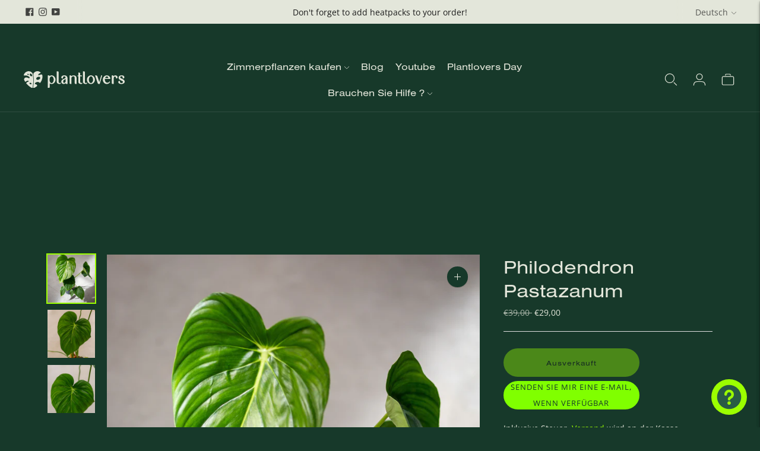

--- FILE ---
content_type: text/html; charset=utf-8
request_url: https://www.plantlovers.eu/de-de/products/philodendron-pastazanum
body_size: 29856
content:
<!doctype html>

<!--
  ___                       ___           ___           ___
       /  /\                     /__/\         /  /\         /  /\
      /  /:/_                    \  \:\       /  /:/        /  /::\
     /  /:/ /\  ___     ___       \  \:\     /  /:/        /  /:/\:\
    /  /:/ /:/ /__/\   /  /\  ___  \  \:\   /  /:/  ___   /  /:/  \:\
   /__/:/ /:/  \  \:\ /  /:/ /__/\  \__\:\ /__/:/  /  /\ /__/:/ \__\:\
   \  \:\/:/    \  \:\  /:/  \  \:\ /  /:/ \  \:\ /  /:/ \  \:\ /  /:/
    \  \::/      \  \:\/:/    \  \:\  /:/   \  \:\  /:/   \  \:\  /:/
     \  \:\       \  \::/      \  \:\/:/     \  \:\/:/     \  \:\/:/
      \  \:\       \__\/        \  \::/       \  \::/       \  \::/
       \__\/                     \__\/         \__\/         \__\/

  --------------------------------------------------------------------
  #  Lorenza v6.0.0
  #  Documentation: https://fluorescent.co/help/lorenza/
  #  Purchase: https://themes.shopify.com/themes/lorenza
  #  A product by Fluorescent: https://fluorescent.co/
  --------------------------------------------------------------------
-->
<html class="no-js" lang="de">
  <head><meta charset="utf-8">
    <meta http-equiv="X-UA-Compatible" content="IE=edge,chrome=1">
    <meta name="viewport" content="width=device-width,initial-scale=1">
    <link rel="canonical" href="https://www.plantlovers.eu/de-de/products/philodendron-pastazanum">
    <link rel="preconnect" href="https://cdn.shopify.com" crossorigin>
    <link rel="stylesheet" href="https://use.typekit.net/zof7wrx.css">
     <link href="//www.plantlovers.eu/cdn/shop/t/16/assets/custom.css?v=119828625581057593501761138714" rel="stylesheet" type="text/css" media="all" />
<link rel="preconnect" href="https://fonts.shopifycdn.com" crossorigin><link rel="shortcut icon" href="//www.plantlovers.eu/cdn/shop/files/210409_dmm003_flavicon-07.png?crop=center&height=32&v=1618564713&width=32" type="image/png"><title>Kaufen Sie Ihren Philodendron McDowell
&ndash; Plantlovers</title>

    
      <meta name="description" content="Kaufen Sie Ihren Philodendron McDowell im Webshop von Plantlovers. Direkt aus unserem Gewächshaus in Ihr Wohnzimmer!">
    






  
  
  
  
  




<meta name="description" content="Kaufen Sie Ihren Philodendron McDowell im Webshop von Plantlovers. Direkt aus unserem Gewächshaus in Ihr Wohnzimmer!" />
<meta property="og:url" content="https://www.plantlovers.eu/de-de/products/philodendron-pastazanum">
<meta property="og:site_name" content="Plantlovers">
<meta property="og:type" content="product">
<meta property="og:title" content="Philodendron Pastazanum">
<meta property="og:description" content="Kaufen Sie Ihren Philodendron McDowell im Webshop von Plantlovers. Direkt aus unserem Gewächshaus in Ihr Wohnzimmer!">
<meta property="og:image" content="http://www.plantlovers.eu/cdn/shop/files/MG_9972_1024x.jpg?v=1682597332">
<meta property="og:image:secure_url" content="https://www.plantlovers.eu/cdn/shop/files/MG_9972_1024x.jpg?v=1682597332">
<meta property="og:price:amount" content="29,00">
<meta property="og:price:currency" content="EUR">

<meta name="twitter:title" content="Philodendron Pastazanum">
<meta name="twitter:description" content="Kaufen Sie Ihren Philodendron McDowell im Webshop von Plantlovers. Direkt aus unserem Gewächshaus in Ihr Wohnzimmer!">
<meta name="twitter:card" content="summary_large_image">
<meta name="twitter:image" content="https://www.plantlovers.eu/cdn/shop/files/MG_9972_1024x.jpg?v=1682597332">
<meta name="twitter:image:width" content="480">
<meta name="twitter:image:height" content="480">
<script>
  
  console.log('THEME v6.0.0 by Fluorescent');

  document.documentElement.className = document.documentElement.className.replace('no-js', '');
  if (window.matchMedia(`(prefers-reduced-motion: reduce)`) === true || window.matchMedia(`(prefers-reduced-motion: reduce)`).matches === true) {
    document.documentElement.classList.add('prefers-reduced-motion');
  }

  window.theme = {
    version: 'v6.0.0',
    strings: {
      name: "Plantlovers",
      addToCart: "Zum Warenkorb hinzufügen",
      soldOut: "Ausverkauft",
      unavailable: "Nicht verfügbar",
      quickCartCheckout: "Zur Kasse gehen",
      collection: {
        filter: "Filter",
        sort: "Sortieren",
        apply: "Anwenden",
        show: "Anzeigen",
        manual: "Translation missing: de.collections.sort.manual",
        price_ascending: "Translation missing: de.collections.sort.price_ascending",
        price_descending: "Translation missing: de.collections.sort.price_descending",
        title_ascending: "Translation missing: de.collections.sort.title_ascending",
        title_descending: "Translation missing: de.collections.sort.title_descending",
        created_ascending: "Translation missing: de.collections.sort.created_ascending",
        created_descending: "Translation missing: de.collections.sort.created_descending",
        best_selling: "Translation missing: de.collections.sort.best_selling",
      },
      cart: {
        general: {
          currency: "Währung",
          empty: "Ihr Warenkorb ist derzeit leer.",
          quantity_error: "Die ausgewählte Menge übersteigt den aktuellen Lagerbestand",
          quantity_error_updated: "Die ausgewählte Menge übersteigt den aktuellen Lagerbestand. Ihr Warenkorb wurde aktualisiert."
        }
      },
      general: {
        menu: {
          logout: "Abmelden",
          login_register: "Anmelden \/ Registrieren"
        },
        products: {
          recently_viewed: "Kürzlich angeschaut",
          no_recently_viewed: "Keine kürzlich angesehenen Artikel."
        },
        search: {
          search: "Suche",
          no_results: "Versuchen Sie, Ihre Rechtschreibung zu überprüfen oder andere Wörter zu verwenden.",
          placeholder: "Suche",
          quick_search: "Schnelle Suche",
          quick_search_results: {
            one: "Ergebnis",
            other: "Ergebnisse"
          },
          submit: "SUBMIT"
        }
      },
      products: {
        product: {
          view: "Das vollständige Produkt anzeigen",
          total_reviews: "Bewertungen",
          write_review: "Eine Rezension schreiben",
          share_heading: "Teilen",
          unavailable: "Nicht verfügbar",
          unitPrice: "Stückpreis",
          unitPriceSeparator: "per",
          sku: "SKU",
          no_shipping_rates: "Versandkosten nicht verfügbar",
          country_placeholder: "Land\/Region"
        }
      },
      layout: {
        cart: {
          title: "Wagen"
        }
      },
      search: {
        headings: {
          articles: "Artikel",
          pages: "Seiten",
          products: "Produkte"
        },
        view_all: "Alle anzeigen",
        no_results: "Wir haben keine Suchergebnisse gefunden für",
        nothing_found: "Nichts gefunden",
        no_product_results: "Keine Produktergebnisse für",
        no_page_results: "Keine Seitenergebnisse für",
        no_article_results: "Keine Artikelergebnisse für"
      },
      accessibility: {
        play_video: "Spielen",
        pause_video: "Pause",
        range_lower: "Unter",
        range_upper: "Obere"
      }
    },
    routes: {
      root: "/de-de",
      cart: {
        base: "/de-de/cart",
        add: "/de-de/cart/add",
        change: "/de-de/cart/change",
        clear: "/de-de/cart/clear",
        shipping: "/de-de/cart/shipping_rates",
      },
      // Manual routes until Shopify adds support
      products: "/de-de/products",
      productRecommendations: "/de-de/recommendations/products",
      predictive_search_url: '/de-de/search/suggest'
    },
  }

  

</script><script>
    window.theme.moneyFormat = "\u003cspan class=transcy-money\u003e€{{amount_with_comma_separator}}\u003c\/span\u003e"
  </script>

<style>
  
  

  
  
  

  @font-face {
  font-family: "Open Sans";
  font-weight: 400;
  font-style: normal;
  src: url("//www.plantlovers.eu/cdn/fonts/open_sans/opensans_n4.c32e4d4eca5273f6d4ee95ddf54b5bbb75fc9b61.woff2") format("woff2"),
       url("//www.plantlovers.eu/cdn/fonts/open_sans/opensans_n4.5f3406f8d94162b37bfa232b486ac93ee892406d.woff") format("woff");
}

  @font-face {
  font-family: "Open Sans";
  font-weight: 500;
  font-style: normal;
  src: url("//www.plantlovers.eu/cdn/fonts/open_sans/opensans_n5.500dcf21ddee5bc5855ad3a20394d3bc363c217c.woff2") format("woff2"),
       url("//www.plantlovers.eu/cdn/fonts/open_sans/opensans_n5.af1a06d824dccfb4d400ba874ef19176651ec834.woff") format("woff");
}

  @font-face {
  font-family: "Open Sans";
  font-weight: 400;
  font-style: italic;
  src: url("//www.plantlovers.eu/cdn/fonts/open_sans/opensans_i4.6f1d45f7a46916cc95c694aab32ecbf7509cbf33.woff2") format("woff2"),
       url("//www.plantlovers.eu/cdn/fonts/open_sans/opensans_i4.4efaa52d5a57aa9a57c1556cc2b7465d18839daa.woff") format("woff");
}

  @font-face {
  font-family: "Open Sans";
  font-weight: 500;
  font-style: italic;
  src: url("//www.plantlovers.eu/cdn/fonts/open_sans/opensans_i5.3ead07c98afbb2e3ec3fe4a47b127b51213a1971.woff2") format("woff2"),
       url("//www.plantlovers.eu/cdn/fonts/open_sans/opensans_i5.b00ab1ae87e1c84d69a00cf4ca69626559fa5f8c.woff") format("woff");
}


  
  

  :root {
    --color-accent: #9cff00;
    --color-text: #e3e6da;
    --color-text-meta: rgba(227, 230, 218, 0.7);
    --color-button-bg: #9cff00;
    --color-button-hover-bg: #8ce600;
    --color-button-active-bg: #7dcc00;
    --color-bg: #17392a;
    --color-bg-transparent: rgba(23, 57, 42, 0.8);
    --color-bg-contrast: #2d7052;
    --color-bg-darker: #132e22;
    --color-background-meta: #1d4835;
    --color-border: #dedede;
    --color-border-medium: #c5c5c5;
    --color-border-darker: #b8b8b8;
    --color-border-darkest: #9e9e9e;
    --color-input-text: #888888;
    --color-input-inactive-text: rgba(136, 136, 136, 0.7);
    --color-icon: #b1b1b1;
    --color-icon-darker: #8b8b8b;
    --color-icon-darkerest: #717171;
    --color-primary-button-bg: #9cff00;
    --color-primary-button-active-bg: #8ce600;
    --color-secondary-button-bg: #9cff00;
    --color-secondary-button-text: #e3e6da;
    --color-secondary-button-border: rgba(156, 255, 0, 0.2);
    --color-secondary-button-meta: #5e9900;
    --color-sale-badge: #9cff00;
    --color-sold-out-badge: #e3e6da;
    --color-success-message: #295b45;
    --color-text-success: #295b45;
    --color-error-message: #dd2200;
    --color-text-error: #dd2200;

    --color-contrast-text: #17392a;
    --color-contrast-text-meta: rgba(23, 57, 42, 0.7);
    --color-contrast-bg: #e3e6da;
    --color-contrast-bg-meta: #dadece;
    --color-contrast-border: #e2e2e2;
    --color-contrast-border-darker: #bcbcbc;
    --color-contrast-border-darkest: #a2a2a2;
    --color-contrast-input-text: #919191;
    --color-contrast-input-inactive-text: rgba(145, 145, 145, 0.7);
    --color-contrast-icon: #b1b1b1;
    --color-contrast-secondary-button-bg: #9cff00;
    --color-contrast-secondary-button-text: #17392a;
    --color-contrast-secondary-button-border: rgba(156, 255, 0, 0.2);
    --color-contrast-secondary-button-meta: #5e9900;

    --color-header-text: #e3e6da;
    --color-header-bg: #17392a;
    --color-header-border: #dedede;
    --color-header-border-darken: #c5c5c5;

    --color-footer-text: #e3e6da;
    --color-footer-text-meta: rgba(227, 230, 218, 0.7);
    --color-footer-bg: #17392a;
    --color-footer-border: #e3e6da;
    --color-footer-button-bg: #17392a;
    --color-footer-button-bg-lighter: #1e4b37;
    --color-footer-button-text: #e3e6da;

    --color-navigation-text: #151515;
    --color-navigation-text-meta: rgba(21, 21, 21, 0.7);
    --color-navigation-bg: #e3e6da;
    --color-navigation-bg-darker: #d7dccb;

    --color-drawer-text: #151515;
    --color-drawer-text-meta: rgba(21, 21, 21, 0.7);
    --color-drawer-bg: #e3e6da;
    --color-drawer-bg-transparent: rgba(227, 230, 218, 0.8);
    --color-drawer-bg-darker: #d7dccb;
    --color-drawer-background-meta: #d7dccb;
    --color-drawer-border: #d6d6d6;
    --color-drawer-border-darker: #b0b0b0;
    --color-drawer-border-darkest: #969696;
    --color-drawer-input-text: #5e5e5e;
    --color-drawer-input-inactive-text: rgba(94, 94, 94, 0.7);
    --color-drawer-icon: #939393;
    --color-drawer-icon-darker: #6d6d6d;

    --color-placeholder-bg: #fafafa;

    --color-bg-overlay: rgba(227, 230, 218, 0.25);

    --font-logo: "system_ui", -apple-system, 'Segoe UI', Roboto, 'Helvetica Neue', 'Noto Sans', 'Liberation Sans', Arial, sans-serif, 'Apple Color Emoji', 'Segoe UI Emoji', 'Segoe UI Symbol', 'Noto Color Emoji';
    --font-logo-weight: 400;
    --font-logo-style: normal;

    --font-heading: "system_ui", -apple-system, 'Segoe UI', Roboto, 'Helvetica Neue', 'Noto Sans', 'Liberation Sans', Arial, sans-serif, 'Apple Color Emoji', 'Segoe UI Emoji', 'Segoe UI Symbol', 'Noto Color Emoji';
    --font-heading-weight: 400;
    --font-heading-style: normal;
    --font-heading-bold-weight: bold;

    --font-body: "Open Sans", sans-serif;
    --font-body-weight: 400;
    --font-body-style: normal;
    --font-body-bold-weight: 500;

    --font-size-body-extra-small: 13px;
    --font-size-body-small: 14px;
    --font-size-body-base: 16px;
    --font-size-body-large: 18px;
    --font-size-body-extra-large: 21px;

    --font-size-heading-1: 40px;
    --font-size-heading-1-small: 35px;
    --font-size-heading-2: 29px;
    --font-size-heading-3: 26px;
    
    --font-size-navigation: 16px;
    --font-letter-spacing-navigation: 0px;

    --font-size-button: 12px;
    --font-letter-spacing-button: 1px;

    --button-text-transform: uppercase;
    --button-border-radius: 0;

    --section-vertical-spacing: 40px;
    --section-vertical-spacing-desktop: 80px;
    --section-vertical-spacing-tall: 80px;
    --section-vertical-spacing-tall-desktop: 160px;

    /* Shopify pay specific */
    --payment-terms-background-color: #1d4835;
  }
</style><style>
  .accordion__group:after {
    background-color: var(--color-icon);
    -webkit-mask: url(//www.plantlovers.eu/cdn/shop/t/16/assets/chevron-down.svg?v=14797827152027912471681292413) 50% 50% no-repeat;
    mask: url(//www.plantlovers.eu/cdn/shop/t/16/assets/chevron-down.svg?v=14797827152027912471681292413) 50% 50% no-repeat;
  }
</style><script>
  flu = window.flu || {};
  flu.chunks = {
    flickity: "//www.plantlovers.eu/cdn/shop/t/16/assets/flickity-chunk.js?v=161333171902861910521681292413",
    video: "//www.plantlovers.eu/cdn/shop/t/16/assets/video-chunk.js?v=24308676528595992171681292413",
  };
</script>





  <script type="module" src="//www.plantlovers.eu/cdn/shop/t/16/assets/theme.min.js?v=137076300177084334071681292412"></script>







<link href="//www.plantlovers.eu/cdn/shop/t/16/assets/theme.css?v=59121815119989317011717670222" rel="stylesheet" type="text/css" media="all" />
<link href="//www.plantlovers.eu/cdn/shop/t/16/assets/custom.css?v=119828625581057593501761138714" rel="stylesheet" type="text/css" media="all" />
<script>window.performance && window.performance.mark && window.performance.mark('shopify.content_for_header.start');</script><meta name="google-site-verification" content="3m-Ql8H3Xiy9JIarYwZFCrqNS7mOPRUHCOzXVk1wuF4">
<meta id="shopify-digital-wallet" name="shopify-digital-wallet" content="/29889495088/digital_wallets/dialog">
<meta name="shopify-checkout-api-token" content="00523438ccecc3dcaea22c9717290127">
<meta id="in-context-paypal-metadata" data-shop-id="29889495088" data-venmo-supported="false" data-environment="production" data-locale="de_DE" data-paypal-v4="true" data-currency="EUR">
<link rel="alternate" hreflang="x-default" href="https://www.plantlovers.eu/products/philodendron-pastazanum">
<link rel="alternate" hreflang="en" href="https://www.plantlovers.eu/products/philodendron-pastazanum">
<link rel="alternate" hreflang="es" href="https://www.plantlovers.eu/es/products/philodendron-pastazanum">
<link rel="alternate" hreflang="it" href="https://www.plantlovers.eu/it/products/philodendron-pastazanum">
<link rel="alternate" hreflang="de" href="https://www.plantlovers.eu/de/products/philodendron-pastazanum">
<link rel="alternate" hreflang="fr" href="https://www.plantlovers.eu/fr/products/philodendron-pastazanum">
<link rel="alternate" hreflang="nl" href="https://www.plantlovers.eu/nl/products/philodendron-pastazanum">
<link rel="alternate" hreflang="fr-FR" href="https://www.plantlovers.eu/fr-fr/products/philodendron-pastazanum">
<link rel="alternate" hreflang="en-FR" href="https://www.plantlovers.eu/en-fr/products/philodendron-pastazanum">
<link rel="alternate" hreflang="es-FR" href="https://www.plantlovers.eu/es-fr/products/philodendron-pastazanum">
<link rel="alternate" hreflang="it-FR" href="https://www.plantlovers.eu/it-fr/products/philodendron-pastazanum">
<link rel="alternate" hreflang="de-FR" href="https://www.plantlovers.eu/de-fr/products/philodendron-pastazanum">
<link rel="alternate" hreflang="nl-FR" href="https://www.plantlovers.eu/nl-fr/products/philodendron-pastazanum">
<link rel="alternate" hreflang="en-DE" href="https://www.plantlovers.eu/en-de/products/philodendron-pastazanum">
<link rel="alternate" hreflang="es-DE" href="https://www.plantlovers.eu/es-de/products/philodendron-pastazanum">
<link rel="alternate" hreflang="it-DE" href="https://www.plantlovers.eu/it-de/products/philodendron-pastazanum">
<link rel="alternate" hreflang="fr-DE" href="https://www.plantlovers.eu/fr-de/products/philodendron-pastazanum">
<link rel="alternate" hreflang="nl-DE" href="https://www.plantlovers.eu/nl-de/products/philodendron-pastazanum">
<link rel="alternate" hreflang="de-DE" href="https://www.plantlovers.eu/de-de/products/philodendron-pastazanum">
<link rel="alternate" hreflang="en-AT" href="https://www.plantlovers.eu/en-de/products/philodendron-pastazanum">
<link rel="alternate" hreflang="es-AT" href="https://www.plantlovers.eu/es-de/products/philodendron-pastazanum">
<link rel="alternate" hreflang="it-AT" href="https://www.plantlovers.eu/it-de/products/philodendron-pastazanum">
<link rel="alternate" hreflang="fr-AT" href="https://www.plantlovers.eu/fr-de/products/philodendron-pastazanum">
<link rel="alternate" hreflang="nl-AT" href="https://www.plantlovers.eu/nl-de/products/philodendron-pastazanum">
<link rel="alternate" hreflang="de-AT" href="https://www.plantlovers.eu/de-de/products/philodendron-pastazanum">
<link rel="alternate" hreflang="en-LU" href="https://www.plantlovers.eu/en-de/products/philodendron-pastazanum">
<link rel="alternate" hreflang="es-LU" href="https://www.plantlovers.eu/es-de/products/philodendron-pastazanum">
<link rel="alternate" hreflang="it-LU" href="https://www.plantlovers.eu/it-de/products/philodendron-pastazanum">
<link rel="alternate" hreflang="fr-LU" href="https://www.plantlovers.eu/fr-de/products/philodendron-pastazanum">
<link rel="alternate" hreflang="nl-LU" href="https://www.plantlovers.eu/nl-de/products/philodendron-pastazanum">
<link rel="alternate" hreflang="de-LU" href="https://www.plantlovers.eu/de-de/products/philodendron-pastazanum">
<link rel="alternate" hreflang="en-BG" href="https://www.plantlovers.eu/en-int/products/philodendron-pastazanum">
<link rel="alternate" hreflang="es-BG" href="https://www.plantlovers.eu/es-int/products/philodendron-pastazanum">
<link rel="alternate" hreflang="it-BG" href="https://www.plantlovers.eu/it-int/products/philodendron-pastazanum">
<link rel="alternate" hreflang="de-BG" href="https://www.plantlovers.eu/de-int/products/philodendron-pastazanum">
<link rel="alternate" hreflang="fr-BG" href="https://www.plantlovers.eu/fr-int/products/philodendron-pastazanum">
<link rel="alternate" hreflang="nl-BG" href="https://www.plantlovers.eu/nl-int/products/philodendron-pastazanum">
<link rel="alternate" hreflang="en-CZ" href="https://www.plantlovers.eu/en-int/products/philodendron-pastazanum">
<link rel="alternate" hreflang="es-CZ" href="https://www.plantlovers.eu/es-int/products/philodendron-pastazanum">
<link rel="alternate" hreflang="it-CZ" href="https://www.plantlovers.eu/it-int/products/philodendron-pastazanum">
<link rel="alternate" hreflang="de-CZ" href="https://www.plantlovers.eu/de-int/products/philodendron-pastazanum">
<link rel="alternate" hreflang="fr-CZ" href="https://www.plantlovers.eu/fr-int/products/philodendron-pastazanum">
<link rel="alternate" hreflang="nl-CZ" href="https://www.plantlovers.eu/nl-int/products/philodendron-pastazanum">
<link rel="alternate" hreflang="en-DK" href="https://www.plantlovers.eu/en-int/products/philodendron-pastazanum">
<link rel="alternate" hreflang="es-DK" href="https://www.plantlovers.eu/es-int/products/philodendron-pastazanum">
<link rel="alternate" hreflang="it-DK" href="https://www.plantlovers.eu/it-int/products/philodendron-pastazanum">
<link rel="alternate" hreflang="de-DK" href="https://www.plantlovers.eu/de-int/products/philodendron-pastazanum">
<link rel="alternate" hreflang="fr-DK" href="https://www.plantlovers.eu/fr-int/products/philodendron-pastazanum">
<link rel="alternate" hreflang="nl-DK" href="https://www.plantlovers.eu/nl-int/products/philodendron-pastazanum">
<link rel="alternate" hreflang="en-EE" href="https://www.plantlovers.eu/en-int/products/philodendron-pastazanum">
<link rel="alternate" hreflang="es-EE" href="https://www.plantlovers.eu/es-int/products/philodendron-pastazanum">
<link rel="alternate" hreflang="it-EE" href="https://www.plantlovers.eu/it-int/products/philodendron-pastazanum">
<link rel="alternate" hreflang="de-EE" href="https://www.plantlovers.eu/de-int/products/philodendron-pastazanum">
<link rel="alternate" hreflang="fr-EE" href="https://www.plantlovers.eu/fr-int/products/philodendron-pastazanum">
<link rel="alternate" hreflang="nl-EE" href="https://www.plantlovers.eu/nl-int/products/philodendron-pastazanum">
<link rel="alternate" hreflang="en-FI" href="https://www.plantlovers.eu/en-int/products/philodendron-pastazanum">
<link rel="alternate" hreflang="es-FI" href="https://www.plantlovers.eu/es-int/products/philodendron-pastazanum">
<link rel="alternate" hreflang="it-FI" href="https://www.plantlovers.eu/it-int/products/philodendron-pastazanum">
<link rel="alternate" hreflang="de-FI" href="https://www.plantlovers.eu/de-int/products/philodendron-pastazanum">
<link rel="alternate" hreflang="fr-FI" href="https://www.plantlovers.eu/fr-int/products/philodendron-pastazanum">
<link rel="alternate" hreflang="nl-FI" href="https://www.plantlovers.eu/nl-int/products/philodendron-pastazanum">
<link rel="alternate" hreflang="en-GR" href="https://www.plantlovers.eu/en-int/products/philodendron-pastazanum">
<link rel="alternate" hreflang="es-GR" href="https://www.plantlovers.eu/es-int/products/philodendron-pastazanum">
<link rel="alternate" hreflang="it-GR" href="https://www.plantlovers.eu/it-int/products/philodendron-pastazanum">
<link rel="alternate" hreflang="de-GR" href="https://www.plantlovers.eu/de-int/products/philodendron-pastazanum">
<link rel="alternate" hreflang="fr-GR" href="https://www.plantlovers.eu/fr-int/products/philodendron-pastazanum">
<link rel="alternate" hreflang="nl-GR" href="https://www.plantlovers.eu/nl-int/products/philodendron-pastazanum">
<link rel="alternate" hreflang="en-HR" href="https://www.plantlovers.eu/en-int/products/philodendron-pastazanum">
<link rel="alternate" hreflang="es-HR" href="https://www.plantlovers.eu/es-int/products/philodendron-pastazanum">
<link rel="alternate" hreflang="it-HR" href="https://www.plantlovers.eu/it-int/products/philodendron-pastazanum">
<link rel="alternate" hreflang="de-HR" href="https://www.plantlovers.eu/de-int/products/philodendron-pastazanum">
<link rel="alternate" hreflang="fr-HR" href="https://www.plantlovers.eu/fr-int/products/philodendron-pastazanum">
<link rel="alternate" hreflang="nl-HR" href="https://www.plantlovers.eu/nl-int/products/philodendron-pastazanum">
<link rel="alternate" hreflang="en-HU" href="https://www.plantlovers.eu/en-int/products/philodendron-pastazanum">
<link rel="alternate" hreflang="es-HU" href="https://www.plantlovers.eu/es-int/products/philodendron-pastazanum">
<link rel="alternate" hreflang="it-HU" href="https://www.plantlovers.eu/it-int/products/philodendron-pastazanum">
<link rel="alternate" hreflang="de-HU" href="https://www.plantlovers.eu/de-int/products/philodendron-pastazanum">
<link rel="alternate" hreflang="fr-HU" href="https://www.plantlovers.eu/fr-int/products/philodendron-pastazanum">
<link rel="alternate" hreflang="nl-HU" href="https://www.plantlovers.eu/nl-int/products/philodendron-pastazanum">
<link rel="alternate" hreflang="en-IE" href="https://www.plantlovers.eu/en-int/products/philodendron-pastazanum">
<link rel="alternate" hreflang="es-IE" href="https://www.plantlovers.eu/es-int/products/philodendron-pastazanum">
<link rel="alternate" hreflang="it-IE" href="https://www.plantlovers.eu/it-int/products/philodendron-pastazanum">
<link rel="alternate" hreflang="de-IE" href="https://www.plantlovers.eu/de-int/products/philodendron-pastazanum">
<link rel="alternate" hreflang="fr-IE" href="https://www.plantlovers.eu/fr-int/products/philodendron-pastazanum">
<link rel="alternate" hreflang="nl-IE" href="https://www.plantlovers.eu/nl-int/products/philodendron-pastazanum">
<link rel="alternate" hreflang="en-IT" href="https://www.plantlovers.eu/en-int/products/philodendron-pastazanum">
<link rel="alternate" hreflang="es-IT" href="https://www.plantlovers.eu/es-int/products/philodendron-pastazanum">
<link rel="alternate" hreflang="it-IT" href="https://www.plantlovers.eu/it-int/products/philodendron-pastazanum">
<link rel="alternate" hreflang="de-IT" href="https://www.plantlovers.eu/de-int/products/philodendron-pastazanum">
<link rel="alternate" hreflang="fr-IT" href="https://www.plantlovers.eu/fr-int/products/philodendron-pastazanum">
<link rel="alternate" hreflang="nl-IT" href="https://www.plantlovers.eu/nl-int/products/philodendron-pastazanum">
<link rel="alternate" hreflang="en-LT" href="https://www.plantlovers.eu/en-int/products/philodendron-pastazanum">
<link rel="alternate" hreflang="es-LT" href="https://www.plantlovers.eu/es-int/products/philodendron-pastazanum">
<link rel="alternate" hreflang="it-LT" href="https://www.plantlovers.eu/it-int/products/philodendron-pastazanum">
<link rel="alternate" hreflang="de-LT" href="https://www.plantlovers.eu/de-int/products/philodendron-pastazanum">
<link rel="alternate" hreflang="fr-LT" href="https://www.plantlovers.eu/fr-int/products/philodendron-pastazanum">
<link rel="alternate" hreflang="nl-LT" href="https://www.plantlovers.eu/nl-int/products/philodendron-pastazanum">
<link rel="alternate" hreflang="en-LV" href="https://www.plantlovers.eu/en-int/products/philodendron-pastazanum">
<link rel="alternate" hreflang="es-LV" href="https://www.plantlovers.eu/es-int/products/philodendron-pastazanum">
<link rel="alternate" hreflang="it-LV" href="https://www.plantlovers.eu/it-int/products/philodendron-pastazanum">
<link rel="alternate" hreflang="de-LV" href="https://www.plantlovers.eu/de-int/products/philodendron-pastazanum">
<link rel="alternate" hreflang="fr-LV" href="https://www.plantlovers.eu/fr-int/products/philodendron-pastazanum">
<link rel="alternate" hreflang="nl-LV" href="https://www.plantlovers.eu/nl-int/products/philodendron-pastazanum">
<link rel="alternate" hreflang="en-NL" href="https://www.plantlovers.eu/en-int/products/philodendron-pastazanum">
<link rel="alternate" hreflang="es-NL" href="https://www.plantlovers.eu/es-int/products/philodendron-pastazanum">
<link rel="alternate" hreflang="it-NL" href="https://www.plantlovers.eu/it-int/products/philodendron-pastazanum">
<link rel="alternate" hreflang="de-NL" href="https://www.plantlovers.eu/de-int/products/philodendron-pastazanum">
<link rel="alternate" hreflang="fr-NL" href="https://www.plantlovers.eu/fr-int/products/philodendron-pastazanum">
<link rel="alternate" hreflang="nl-NL" href="https://www.plantlovers.eu/nl-int/products/philodendron-pastazanum">
<link rel="alternate" hreflang="en-PL" href="https://www.plantlovers.eu/en-int/products/philodendron-pastazanum">
<link rel="alternate" hreflang="es-PL" href="https://www.plantlovers.eu/es-int/products/philodendron-pastazanum">
<link rel="alternate" hreflang="it-PL" href="https://www.plantlovers.eu/it-int/products/philodendron-pastazanum">
<link rel="alternate" hreflang="de-PL" href="https://www.plantlovers.eu/de-int/products/philodendron-pastazanum">
<link rel="alternate" hreflang="fr-PL" href="https://www.plantlovers.eu/fr-int/products/philodendron-pastazanum">
<link rel="alternate" hreflang="nl-PL" href="https://www.plantlovers.eu/nl-int/products/philodendron-pastazanum">
<link rel="alternate" hreflang="en-PT" href="https://www.plantlovers.eu/en-int/products/philodendron-pastazanum">
<link rel="alternate" hreflang="es-PT" href="https://www.plantlovers.eu/es-int/products/philodendron-pastazanum">
<link rel="alternate" hreflang="it-PT" href="https://www.plantlovers.eu/it-int/products/philodendron-pastazanum">
<link rel="alternate" hreflang="de-PT" href="https://www.plantlovers.eu/de-int/products/philodendron-pastazanum">
<link rel="alternate" hreflang="fr-PT" href="https://www.plantlovers.eu/fr-int/products/philodendron-pastazanum">
<link rel="alternate" hreflang="nl-PT" href="https://www.plantlovers.eu/nl-int/products/philodendron-pastazanum">
<link rel="alternate" hreflang="en-RO" href="https://www.plantlovers.eu/en-int/products/philodendron-pastazanum">
<link rel="alternate" hreflang="es-RO" href="https://www.plantlovers.eu/es-int/products/philodendron-pastazanum">
<link rel="alternate" hreflang="it-RO" href="https://www.plantlovers.eu/it-int/products/philodendron-pastazanum">
<link rel="alternate" hreflang="de-RO" href="https://www.plantlovers.eu/de-int/products/philodendron-pastazanum">
<link rel="alternate" hreflang="fr-RO" href="https://www.plantlovers.eu/fr-int/products/philodendron-pastazanum">
<link rel="alternate" hreflang="nl-RO" href="https://www.plantlovers.eu/nl-int/products/philodendron-pastazanum">
<link rel="alternate" hreflang="en-SE" href="https://www.plantlovers.eu/en-int/products/philodendron-pastazanum">
<link rel="alternate" hreflang="es-SE" href="https://www.plantlovers.eu/es-int/products/philodendron-pastazanum">
<link rel="alternate" hreflang="it-SE" href="https://www.plantlovers.eu/it-int/products/philodendron-pastazanum">
<link rel="alternate" hreflang="de-SE" href="https://www.plantlovers.eu/de-int/products/philodendron-pastazanum">
<link rel="alternate" hreflang="fr-SE" href="https://www.plantlovers.eu/fr-int/products/philodendron-pastazanum">
<link rel="alternate" hreflang="nl-SE" href="https://www.plantlovers.eu/nl-int/products/philodendron-pastazanum">
<link rel="alternate" hreflang="en-SI" href="https://www.plantlovers.eu/en-int/products/philodendron-pastazanum">
<link rel="alternate" hreflang="es-SI" href="https://www.plantlovers.eu/es-int/products/philodendron-pastazanum">
<link rel="alternate" hreflang="it-SI" href="https://www.plantlovers.eu/it-int/products/philodendron-pastazanum">
<link rel="alternate" hreflang="de-SI" href="https://www.plantlovers.eu/de-int/products/philodendron-pastazanum">
<link rel="alternate" hreflang="fr-SI" href="https://www.plantlovers.eu/fr-int/products/philodendron-pastazanum">
<link rel="alternate" hreflang="nl-SI" href="https://www.plantlovers.eu/nl-int/products/philodendron-pastazanum">
<link rel="alternate" hreflang="en-SK" href="https://www.plantlovers.eu/en-int/products/philodendron-pastazanum">
<link rel="alternate" hreflang="es-SK" href="https://www.plantlovers.eu/es-int/products/philodendron-pastazanum">
<link rel="alternate" hreflang="it-SK" href="https://www.plantlovers.eu/it-int/products/philodendron-pastazanum">
<link rel="alternate" hreflang="de-SK" href="https://www.plantlovers.eu/de-int/products/philodendron-pastazanum">
<link rel="alternate" hreflang="fr-SK" href="https://www.plantlovers.eu/fr-int/products/philodendron-pastazanum">
<link rel="alternate" hreflang="nl-SK" href="https://www.plantlovers.eu/nl-int/products/philodendron-pastazanum">
<link rel="alternate" hreflang="en-IS" href="https://www.plantlovers.eu/en-int/products/philodendron-pastazanum">
<link rel="alternate" hreflang="es-IS" href="https://www.plantlovers.eu/es-int/products/philodendron-pastazanum">
<link rel="alternate" hreflang="it-IS" href="https://www.plantlovers.eu/it-int/products/philodendron-pastazanum">
<link rel="alternate" hreflang="de-IS" href="https://www.plantlovers.eu/de-int/products/philodendron-pastazanum">
<link rel="alternate" hreflang="fr-IS" href="https://www.plantlovers.eu/fr-int/products/philodendron-pastazanum">
<link rel="alternate" hreflang="nl-IS" href="https://www.plantlovers.eu/nl-int/products/philodendron-pastazanum">
<link rel="alternate" hreflang="en-ES" href="https://www.plantlovers.eu/en-es/products/philodendron-pastazanum">
<link rel="alternate" hreflang="it-ES" href="https://www.plantlovers.eu/it-es/products/philodendron-pastazanum">
<link rel="alternate" hreflang="de-ES" href="https://www.plantlovers.eu/de-es/products/philodendron-pastazanum">
<link rel="alternate" hreflang="fr-ES" href="https://www.plantlovers.eu/fr-es/products/philodendron-pastazanum">
<link rel="alternate" hreflang="nl-ES" href="https://www.plantlovers.eu/nl-es/products/philodendron-pastazanum">
<link rel="alternate" hreflang="es-ES" href="https://www.plantlovers.eu/es-es/products/philodendron-pastazanum">
<link rel="alternate" hreflang="en-GB" href="https://www.plantlovers.eu/en-gb/products/philodendron-pastazanum">
<link rel="alternate" hreflang="fr-GB" href="https://www.plantlovers.eu/fr-gb/products/philodendron-pastazanum">
<link rel="alternate" type="application/json+oembed" href="https://www.plantlovers.eu/de-de/products/philodendron-pastazanum.oembed">
<script async="async" src="/checkouts/internal/preloads.js?locale=de-DE"></script>
<script id="apple-pay-shop-capabilities" type="application/json">{"shopId":29889495088,"countryCode":"BE","currencyCode":"EUR","merchantCapabilities":["supports3DS"],"merchantId":"gid:\/\/shopify\/Shop\/29889495088","merchantName":"Plantlovers","requiredBillingContactFields":["postalAddress","email","phone"],"requiredShippingContactFields":["postalAddress","email","phone"],"shippingType":"shipping","supportedNetworks":["visa","maestro","masterCard"],"total":{"type":"pending","label":"Plantlovers","amount":"1.00"},"shopifyPaymentsEnabled":true,"supportsSubscriptions":true}</script>
<script id="shopify-features" type="application/json">{"accessToken":"00523438ccecc3dcaea22c9717290127","betas":["rich-media-storefront-analytics"],"domain":"www.plantlovers.eu","predictiveSearch":true,"shopId":29889495088,"locale":"de"}</script>
<script>var Shopify = Shopify || {};
Shopify.shop = "plantlovers-eu.myshopify.com";
Shopify.locale = "de";
Shopify.currency = {"active":"EUR","rate":"1.0"};
Shopify.country = "DE";
Shopify.theme = {"name":"plantlovers\/main","id":147184976201,"schema_name":"Lorenza","schema_version":"6.0.0","theme_store_id":null,"role":"main"};
Shopify.theme.handle = "null";
Shopify.theme.style = {"id":null,"handle":null};
Shopify.cdnHost = "www.plantlovers.eu/cdn";
Shopify.routes = Shopify.routes || {};
Shopify.routes.root = "/de-de/";</script>
<script type="module">!function(o){(o.Shopify=o.Shopify||{}).modules=!0}(window);</script>
<script>!function(o){function n(){var o=[];function n(){o.push(Array.prototype.slice.apply(arguments))}return n.q=o,n}var t=o.Shopify=o.Shopify||{};t.loadFeatures=n(),t.autoloadFeatures=n()}(window);</script>
<script id="shop-js-analytics" type="application/json">{"pageType":"product"}</script>
<script defer="defer" async type="module" src="//www.plantlovers.eu/cdn/shopifycloud/shop-js/modules/v2/client.init-shop-cart-sync_kxAhZfSm.de.esm.js"></script>
<script defer="defer" async type="module" src="//www.plantlovers.eu/cdn/shopifycloud/shop-js/modules/v2/chunk.common_5BMd6ono.esm.js"></script>
<script type="module">
  await import("//www.plantlovers.eu/cdn/shopifycloud/shop-js/modules/v2/client.init-shop-cart-sync_kxAhZfSm.de.esm.js");
await import("//www.plantlovers.eu/cdn/shopifycloud/shop-js/modules/v2/chunk.common_5BMd6ono.esm.js");

  window.Shopify.SignInWithShop?.initShopCartSync?.({"fedCMEnabled":true,"windoidEnabled":true});

</script>
<script>(function() {
  var isLoaded = false;
  function asyncLoad() {
    if (isLoaded) return;
    isLoaded = true;
    var urls = ["https:\/\/services.nofraud.com\/js\/device.js?shop=plantlovers-eu.myshopify.com","https:\/\/cdn.shopify.com\/s\/files\/1\/0298\/8949\/5088\/t\/2\/assets\/ReserveCartByCodersLab.js?v=1649240285\u0026shop=plantlovers-eu.myshopify.com","https:\/\/cdn-app.sealsubscriptions.com\/shopify\/public\/js\/sealsubscriptions.js?shop=plantlovers-eu.myshopify.com","https:\/\/ecommplugins-scripts.trustpilot.com\/v2.1\/js\/header.min.js?settings=eyJrZXkiOiJFTGJXNDFYdG94Q2NkVlRjIiwicyI6InNrdSJ9\u0026v=2.5\u0026shop=plantlovers-eu.myshopify.com","https:\/\/ecommplugins-trustboxsettings.trustpilot.com\/plantlovers-eu.myshopify.com.js?settings=1733842639290\u0026shop=plantlovers-eu.myshopify.com","https:\/\/widget.trustpilot.com\/bootstrap\/v5\/tp.widget.sync.bootstrap.min.js?shop=plantlovers-eu.myshopify.com","https:\/\/omnisnippet1.com\/platforms\/shopify.js?source=scriptTag\u0026v=2025-05-15T05\u0026shop=plantlovers-eu.myshopify.com","https:\/\/sellup.herokuapp.com\/upseller.js?shop=plantlovers-eu.myshopify.com"];
    for (var i = 0; i < urls.length; i++) {
      var s = document.createElement('script');
      s.type = 'text/javascript';
      s.async = true;
      s.src = urls[i];
      var x = document.getElementsByTagName('script')[0];
      x.parentNode.insertBefore(s, x);
    }
  };
  if(window.attachEvent) {
    window.attachEvent('onload', asyncLoad);
  } else {
    window.addEventListener('load', asyncLoad, false);
  }
})();</script>
<script id="__st">var __st={"a":29889495088,"offset":3600,"reqid":"a6bfb6de-7921-406f-b98e-933534293303-1768981378","pageurl":"www.plantlovers.eu\/de-de\/products\/philodendron-pastazanum","u":"13d660c2c04e","p":"product","rtyp":"product","rid":8391591395657};</script>
<script>window.ShopifyPaypalV4VisibilityTracking = true;</script>
<script id="captcha-bootstrap">!function(){'use strict';const t='contact',e='account',n='new_comment',o=[[t,t],['blogs',n],['comments',n],[t,'customer']],c=[[e,'customer_login'],[e,'guest_login'],[e,'recover_customer_password'],[e,'create_customer']],r=t=>t.map((([t,e])=>`form[action*='/${t}']:not([data-nocaptcha='true']) input[name='form_type'][value='${e}']`)).join(','),a=t=>()=>t?[...document.querySelectorAll(t)].map((t=>t.form)):[];function s(){const t=[...o],e=r(t);return a(e)}const i='password',u='form_key',d=['recaptcha-v3-token','g-recaptcha-response','h-captcha-response',i],f=()=>{try{return window.sessionStorage}catch{return}},m='__shopify_v',_=t=>t.elements[u];function p(t,e,n=!1){try{const o=window.sessionStorage,c=JSON.parse(o.getItem(e)),{data:r}=function(t){const{data:e,action:n}=t;return t[m]||n?{data:e,action:n}:{data:t,action:n}}(c);for(const[e,n]of Object.entries(r))t.elements[e]&&(t.elements[e].value=n);n&&o.removeItem(e)}catch(o){console.error('form repopulation failed',{error:o})}}const l='form_type',E='cptcha';function T(t){t.dataset[E]=!0}const w=window,h=w.document,L='Shopify',v='ce_forms',y='captcha';let A=!1;((t,e)=>{const n=(g='f06e6c50-85a8-45c8-87d0-21a2b65856fe',I='https://cdn.shopify.com/shopifycloud/storefront-forms-hcaptcha/ce_storefront_forms_captcha_hcaptcha.v1.5.2.iife.js',D={infoText:'Durch hCaptcha geschützt',privacyText:'Datenschutz',termsText:'Allgemeine Geschäftsbedingungen'},(t,e,n)=>{const o=w[L][v],c=o.bindForm;if(c)return c(t,g,e,D).then(n);var r;o.q.push([[t,g,e,D],n]),r=I,A||(h.body.append(Object.assign(h.createElement('script'),{id:'captcha-provider',async:!0,src:r})),A=!0)});var g,I,D;w[L]=w[L]||{},w[L][v]=w[L][v]||{},w[L][v].q=[],w[L][y]=w[L][y]||{},w[L][y].protect=function(t,e){n(t,void 0,e),T(t)},Object.freeze(w[L][y]),function(t,e,n,w,h,L){const[v,y,A,g]=function(t,e,n){const i=e?o:[],u=t?c:[],d=[...i,...u],f=r(d),m=r(i),_=r(d.filter((([t,e])=>n.includes(e))));return[a(f),a(m),a(_),s()]}(w,h,L),I=t=>{const e=t.target;return e instanceof HTMLFormElement?e:e&&e.form},D=t=>v().includes(t);t.addEventListener('submit',(t=>{const e=I(t);if(!e)return;const n=D(e)&&!e.dataset.hcaptchaBound&&!e.dataset.recaptchaBound,o=_(e),c=g().includes(e)&&(!o||!o.value);(n||c)&&t.preventDefault(),c&&!n&&(function(t){try{if(!f())return;!function(t){const e=f();if(!e)return;const n=_(t);if(!n)return;const o=n.value;o&&e.removeItem(o)}(t);const e=Array.from(Array(32),(()=>Math.random().toString(36)[2])).join('');!function(t,e){_(t)||t.append(Object.assign(document.createElement('input'),{type:'hidden',name:u})),t.elements[u].value=e}(t,e),function(t,e){const n=f();if(!n)return;const o=[...t.querySelectorAll(`input[type='${i}']`)].map((({name:t})=>t)),c=[...d,...o],r={};for(const[a,s]of new FormData(t).entries())c.includes(a)||(r[a]=s);n.setItem(e,JSON.stringify({[m]:1,action:t.action,data:r}))}(t,e)}catch(e){console.error('failed to persist form',e)}}(e),e.submit())}));const S=(t,e)=>{t&&!t.dataset[E]&&(n(t,e.some((e=>e===t))),T(t))};for(const o of['focusin','change'])t.addEventListener(o,(t=>{const e=I(t);D(e)&&S(e,y())}));const B=e.get('form_key'),M=e.get(l),P=B&&M;t.addEventListener('DOMContentLoaded',(()=>{const t=y();if(P)for(const e of t)e.elements[l].value===M&&p(e,B);[...new Set([...A(),...v().filter((t=>'true'===t.dataset.shopifyCaptcha))])].forEach((e=>S(e,t)))}))}(h,new URLSearchParams(w.location.search),n,t,e,['guest_login'])})(!0,!0)}();</script>
<script integrity="sha256-4kQ18oKyAcykRKYeNunJcIwy7WH5gtpwJnB7kiuLZ1E=" data-source-attribution="shopify.loadfeatures" defer="defer" src="//www.plantlovers.eu/cdn/shopifycloud/storefront/assets/storefront/load_feature-a0a9edcb.js" crossorigin="anonymous"></script>
<script data-source-attribution="shopify.dynamic_checkout.dynamic.init">var Shopify=Shopify||{};Shopify.PaymentButton=Shopify.PaymentButton||{isStorefrontPortableWallets:!0,init:function(){window.Shopify.PaymentButton.init=function(){};var t=document.createElement("script");t.src="https://www.plantlovers.eu/cdn/shopifycloud/portable-wallets/latest/portable-wallets.de.js",t.type="module",document.head.appendChild(t)}};
</script>
<script data-source-attribution="shopify.dynamic_checkout.buyer_consent">
  function portableWalletsHideBuyerConsent(e){var t=document.getElementById("shopify-buyer-consent"),n=document.getElementById("shopify-subscription-policy-button");t&&n&&(t.classList.add("hidden"),t.setAttribute("aria-hidden","true"),n.removeEventListener("click",e))}function portableWalletsShowBuyerConsent(e){var t=document.getElementById("shopify-buyer-consent"),n=document.getElementById("shopify-subscription-policy-button");t&&n&&(t.classList.remove("hidden"),t.removeAttribute("aria-hidden"),n.addEventListener("click",e))}window.Shopify?.PaymentButton&&(window.Shopify.PaymentButton.hideBuyerConsent=portableWalletsHideBuyerConsent,window.Shopify.PaymentButton.showBuyerConsent=portableWalletsShowBuyerConsent);
</script>
<script data-source-attribution="shopify.dynamic_checkout.cart.bootstrap">document.addEventListener("DOMContentLoaded",(function(){function t(){return document.querySelector("shopify-accelerated-checkout-cart, shopify-accelerated-checkout")}if(t())Shopify.PaymentButton.init();else{new MutationObserver((function(e,n){t()&&(Shopify.PaymentButton.init(),n.disconnect())})).observe(document.body,{childList:!0,subtree:!0})}}));
</script>
<link id="shopify-accelerated-checkout-styles" rel="stylesheet" media="screen" href="https://www.plantlovers.eu/cdn/shopifycloud/portable-wallets/latest/accelerated-checkout-backwards-compat.css" crossorigin="anonymous">
<style id="shopify-accelerated-checkout-cart">
        #shopify-buyer-consent {
  margin-top: 1em;
  display: inline-block;
  width: 100%;
}

#shopify-buyer-consent.hidden {
  display: none;
}

#shopify-subscription-policy-button {
  background: none;
  border: none;
  padding: 0;
  text-decoration: underline;
  font-size: inherit;
  cursor: pointer;
}

#shopify-subscription-policy-button::before {
  box-shadow: none;
}

      </style>

<script>window.performance && window.performance.mark && window.performance.mark('shopify.content_for_header.end');</script>
  

<script>
    
    
    
    
    var gsf_conversion_data = {page_type : 'product', event : 'view_item', data : {product_data : [{variant_id : 46685243638089, product_id : 8391591395657, name : "Philodendron Pastazanum", price : "29.00", currency : "EUR", sku : "PASTA", brand : "Plantlovers", variant : "Default Title", category : "", quantity : "0" }], total_price : "29.00", shop_currency : "EUR"}};
    
</script>

  <script type="text/javascript">
    (function(c,l,a,r,i,t,y){
        c[a]=c[a]||function(){(c[a].q=c[a].q||[]).push(arguments)};
        t=l.createElement(r);t.async=1;t.src="https://www.clarity.ms/tag/"+i;
        y=l.getElementsByTagName(r)[0];y.parentNode.insertBefore(t,y);
    })(window, document, "clarity", "script", "d4g3zmn32q");
  </script>
    
<script src="https://cdn.shopify.com/extensions/e8878072-2f6b-4e89-8082-94b04320908d/inbox-1254/assets/inbox-chat-loader.js" type="text/javascript" defer="defer"></script>
<script src="https://cdn.shopify.com/extensions/019b7cd0-6587-73c3-9937-bcc2249fa2c4/lb-upsell-227/assets/lb-selleasy.js" type="text/javascript" defer="defer"></script>
<link href="https://monorail-edge.shopifysvc.com" rel="dns-prefetch">
<script>(function(){if ("sendBeacon" in navigator && "performance" in window) {try {var session_token_from_headers = performance.getEntriesByType('navigation')[0].serverTiming.find(x => x.name == '_s').description;} catch {var session_token_from_headers = undefined;}var session_cookie_matches = document.cookie.match(/_shopify_s=([^;]*)/);var session_token_from_cookie = session_cookie_matches && session_cookie_matches.length === 2 ? session_cookie_matches[1] : "";var session_token = session_token_from_headers || session_token_from_cookie || "";function handle_abandonment_event(e) {var entries = performance.getEntries().filter(function(entry) {return /monorail-edge.shopifysvc.com/.test(entry.name);});if (!window.abandonment_tracked && entries.length === 0) {window.abandonment_tracked = true;var currentMs = Date.now();var navigation_start = performance.timing.navigationStart;var payload = {shop_id: 29889495088,url: window.location.href,navigation_start,duration: currentMs - navigation_start,session_token,page_type: "product"};window.navigator.sendBeacon("https://monorail-edge.shopifysvc.com/v1/produce", JSON.stringify({schema_id: "online_store_buyer_site_abandonment/1.1",payload: payload,metadata: {event_created_at_ms: currentMs,event_sent_at_ms: currentMs}}));}}window.addEventListener('pagehide', handle_abandonment_event);}}());</script>
<script id="web-pixels-manager-setup">(function e(e,d,r,n,o){if(void 0===o&&(o={}),!Boolean(null===(a=null===(i=window.Shopify)||void 0===i?void 0:i.analytics)||void 0===a?void 0:a.replayQueue)){var i,a;window.Shopify=window.Shopify||{};var t=window.Shopify;t.analytics=t.analytics||{};var s=t.analytics;s.replayQueue=[],s.publish=function(e,d,r){return s.replayQueue.push([e,d,r]),!0};try{self.performance.mark("wpm:start")}catch(e){}var l=function(){var e={modern:/Edge?\/(1{2}[4-9]|1[2-9]\d|[2-9]\d{2}|\d{4,})\.\d+(\.\d+|)|Firefox\/(1{2}[4-9]|1[2-9]\d|[2-9]\d{2}|\d{4,})\.\d+(\.\d+|)|Chrom(ium|e)\/(9{2}|\d{3,})\.\d+(\.\d+|)|(Maci|X1{2}).+ Version\/(15\.\d+|(1[6-9]|[2-9]\d|\d{3,})\.\d+)([,.]\d+|)( \(\w+\)|)( Mobile\/\w+|) Safari\/|Chrome.+OPR\/(9{2}|\d{3,})\.\d+\.\d+|(CPU[ +]OS|iPhone[ +]OS|CPU[ +]iPhone|CPU IPhone OS|CPU iPad OS)[ +]+(15[._]\d+|(1[6-9]|[2-9]\d|\d{3,})[._]\d+)([._]\d+|)|Android:?[ /-](13[3-9]|1[4-9]\d|[2-9]\d{2}|\d{4,})(\.\d+|)(\.\d+|)|Android.+Firefox\/(13[5-9]|1[4-9]\d|[2-9]\d{2}|\d{4,})\.\d+(\.\d+|)|Android.+Chrom(ium|e)\/(13[3-9]|1[4-9]\d|[2-9]\d{2}|\d{4,})\.\d+(\.\d+|)|SamsungBrowser\/([2-9]\d|\d{3,})\.\d+/,legacy:/Edge?\/(1[6-9]|[2-9]\d|\d{3,})\.\d+(\.\d+|)|Firefox\/(5[4-9]|[6-9]\d|\d{3,})\.\d+(\.\d+|)|Chrom(ium|e)\/(5[1-9]|[6-9]\d|\d{3,})\.\d+(\.\d+|)([\d.]+$|.*Safari\/(?![\d.]+ Edge\/[\d.]+$))|(Maci|X1{2}).+ Version\/(10\.\d+|(1[1-9]|[2-9]\d|\d{3,})\.\d+)([,.]\d+|)( \(\w+\)|)( Mobile\/\w+|) Safari\/|Chrome.+OPR\/(3[89]|[4-9]\d|\d{3,})\.\d+\.\d+|(CPU[ +]OS|iPhone[ +]OS|CPU[ +]iPhone|CPU IPhone OS|CPU iPad OS)[ +]+(10[._]\d+|(1[1-9]|[2-9]\d|\d{3,})[._]\d+)([._]\d+|)|Android:?[ /-](13[3-9]|1[4-9]\d|[2-9]\d{2}|\d{4,})(\.\d+|)(\.\d+|)|Mobile Safari.+OPR\/([89]\d|\d{3,})\.\d+\.\d+|Android.+Firefox\/(13[5-9]|1[4-9]\d|[2-9]\d{2}|\d{4,})\.\d+(\.\d+|)|Android.+Chrom(ium|e)\/(13[3-9]|1[4-9]\d|[2-9]\d{2}|\d{4,})\.\d+(\.\d+|)|Android.+(UC? ?Browser|UCWEB|U3)[ /]?(15\.([5-9]|\d{2,})|(1[6-9]|[2-9]\d|\d{3,})\.\d+)\.\d+|SamsungBrowser\/(5\.\d+|([6-9]|\d{2,})\.\d+)|Android.+MQ{2}Browser\/(14(\.(9|\d{2,})|)|(1[5-9]|[2-9]\d|\d{3,})(\.\d+|))(\.\d+|)|K[Aa][Ii]OS\/(3\.\d+|([4-9]|\d{2,})\.\d+)(\.\d+|)/},d=e.modern,r=e.legacy,n=navigator.userAgent;return n.match(d)?"modern":n.match(r)?"legacy":"unknown"}(),u="modern"===l?"modern":"legacy",c=(null!=n?n:{modern:"",legacy:""})[u],f=function(e){return[e.baseUrl,"/wpm","/b",e.hashVersion,"modern"===e.buildTarget?"m":"l",".js"].join("")}({baseUrl:d,hashVersion:r,buildTarget:u}),m=function(e){var d=e.version,r=e.bundleTarget,n=e.surface,o=e.pageUrl,i=e.monorailEndpoint;return{emit:function(e){var a=e.status,t=e.errorMsg,s=(new Date).getTime(),l=JSON.stringify({metadata:{event_sent_at_ms:s},events:[{schema_id:"web_pixels_manager_load/3.1",payload:{version:d,bundle_target:r,page_url:o,status:a,surface:n,error_msg:t},metadata:{event_created_at_ms:s}}]});if(!i)return console&&console.warn&&console.warn("[Web Pixels Manager] No Monorail endpoint provided, skipping logging."),!1;try{return self.navigator.sendBeacon.bind(self.navigator)(i,l)}catch(e){}var u=new XMLHttpRequest;try{return u.open("POST",i,!0),u.setRequestHeader("Content-Type","text/plain"),u.send(l),!0}catch(e){return console&&console.warn&&console.warn("[Web Pixels Manager] Got an unhandled error while logging to Monorail."),!1}}}}({version:r,bundleTarget:l,surface:e.surface,pageUrl:self.location.href,monorailEndpoint:e.monorailEndpoint});try{o.browserTarget=l,function(e){var d=e.src,r=e.async,n=void 0===r||r,o=e.onload,i=e.onerror,a=e.sri,t=e.scriptDataAttributes,s=void 0===t?{}:t,l=document.createElement("script"),u=document.querySelector("head"),c=document.querySelector("body");if(l.async=n,l.src=d,a&&(l.integrity=a,l.crossOrigin="anonymous"),s)for(var f in s)if(Object.prototype.hasOwnProperty.call(s,f))try{l.dataset[f]=s[f]}catch(e){}if(o&&l.addEventListener("load",o),i&&l.addEventListener("error",i),u)u.appendChild(l);else{if(!c)throw new Error("Did not find a head or body element to append the script");c.appendChild(l)}}({src:f,async:!0,onload:function(){if(!function(){var e,d;return Boolean(null===(d=null===(e=window.Shopify)||void 0===e?void 0:e.analytics)||void 0===d?void 0:d.initialized)}()){var d=window.webPixelsManager.init(e)||void 0;if(d){var r=window.Shopify.analytics;r.replayQueue.forEach((function(e){var r=e[0],n=e[1],o=e[2];d.publishCustomEvent(r,n,o)})),r.replayQueue=[],r.publish=d.publishCustomEvent,r.visitor=d.visitor,r.initialized=!0}}},onerror:function(){return m.emit({status:"failed",errorMsg:"".concat(f," has failed to load")})},sri:function(e){var d=/^sha384-[A-Za-z0-9+/=]+$/;return"string"==typeof e&&d.test(e)}(c)?c:"",scriptDataAttributes:o}),m.emit({status:"loading"})}catch(e){m.emit({status:"failed",errorMsg:(null==e?void 0:e.message)||"Unknown error"})}}})({shopId: 29889495088,storefrontBaseUrl: "https://www.plantlovers.eu",extensionsBaseUrl: "https://extensions.shopifycdn.com/cdn/shopifycloud/web-pixels-manager",monorailEndpoint: "https://monorail-edge.shopifysvc.com/unstable/produce_batch",surface: "storefront-renderer",enabledBetaFlags: ["2dca8a86"],webPixelsConfigList: [{"id":"1892548937","configuration":"{\"apiURL\":\"https:\/\/api.omnisend.com\",\"appURL\":\"https:\/\/app.omnisend.com\",\"brandID\":\"6811d2a679c792b426f3b3e4\",\"trackingURL\":\"https:\/\/wt.omnisendlink.com\"}","eventPayloadVersion":"v1","runtimeContext":"STRICT","scriptVersion":"aa9feb15e63a302383aa48b053211bbb","type":"APP","apiClientId":186001,"privacyPurposes":["ANALYTICS","MARKETING","SALE_OF_DATA"],"dataSharingAdjustments":{"protectedCustomerApprovalScopes":["read_customer_address","read_customer_email","read_customer_name","read_customer_personal_data","read_customer_phone"]}},{"id":"1892417865","configuration":"{\"accountID\":\"selleasy-metrics-track\"}","eventPayloadVersion":"v1","runtimeContext":"STRICT","scriptVersion":"5aac1f99a8ca74af74cea751ede503d2","type":"APP","apiClientId":5519923,"privacyPurposes":[],"dataSharingAdjustments":{"protectedCustomerApprovalScopes":["read_customer_email","read_customer_name","read_customer_personal_data"]}},{"id":"1015349577","configuration":"{\"config\":\"{\\\"pixel_id\\\":\\\"G-C24ZMSR25Z\\\",\\\"target_country\\\":\\\"FR\\\",\\\"gtag_events\\\":[{\\\"type\\\":\\\"search\\\",\\\"action_label\\\":[\\\"G-C24ZMSR25Z\\\",\\\"AW-11083744690\\\/hDKFCJvs1J0YELKLkqUp\\\"]},{\\\"type\\\":\\\"begin_checkout\\\",\\\"action_label\\\":[\\\"G-C24ZMSR25Z\\\",\\\"AW-11083744690\\\/Tzl1CKHs1J0YELKLkqUp\\\"]},{\\\"type\\\":\\\"view_item\\\",\\\"action_label\\\":[\\\"G-C24ZMSR25Z\\\",\\\"AW-11083744690\\\/PhhUCJjs1J0YELKLkqUp\\\",\\\"MC-T2MJBLVGFW\\\"]},{\\\"type\\\":\\\"purchase\\\",\\\"action_label\\\":[\\\"G-C24ZMSR25Z\\\",\\\"AW-11083744690\\\/21iACJLs1J0YELKLkqUp\\\",\\\"MC-T2MJBLVGFW\\\"]},{\\\"type\\\":\\\"page_view\\\",\\\"action_label\\\":[\\\"G-C24ZMSR25Z\\\",\\\"AW-11083744690\\\/B4HbCJXs1J0YELKLkqUp\\\",\\\"MC-T2MJBLVGFW\\\"]},{\\\"type\\\":\\\"add_payment_info\\\",\\\"action_label\\\":[\\\"G-C24ZMSR25Z\\\",\\\"AW-11083744690\\\/uXz5CKTs1J0YELKLkqUp\\\"]},{\\\"type\\\":\\\"add_to_cart\\\",\\\"action_label\\\":[\\\"G-C24ZMSR25Z\\\",\\\"AW-11083744690\\\/u59NCJ7s1J0YELKLkqUp\\\"]}],\\\"enable_monitoring_mode\\\":false}\"}","eventPayloadVersion":"v1","runtimeContext":"OPEN","scriptVersion":"b2a88bafab3e21179ed38636efcd8a93","type":"APP","apiClientId":1780363,"privacyPurposes":[],"dataSharingAdjustments":{"protectedCustomerApprovalScopes":["read_customer_address","read_customer_email","read_customer_name","read_customer_personal_data","read_customer_phone"]}},{"id":"342589769","configuration":"{\"pixel_id\":\"1778192209017411\",\"pixel_type\":\"facebook_pixel\",\"metaapp_system_user_token\":\"-\"}","eventPayloadVersion":"v1","runtimeContext":"OPEN","scriptVersion":"ca16bc87fe92b6042fbaa3acc2fbdaa6","type":"APP","apiClientId":2329312,"privacyPurposes":["ANALYTICS","MARKETING","SALE_OF_DATA"],"dataSharingAdjustments":{"protectedCustomerApprovalScopes":["read_customer_address","read_customer_email","read_customer_name","read_customer_personal_data","read_customer_phone"]}},{"id":"175505737","configuration":"{\"tagID\":\"2612773438880\"}","eventPayloadVersion":"v1","runtimeContext":"STRICT","scriptVersion":"18031546ee651571ed29edbe71a3550b","type":"APP","apiClientId":3009811,"privacyPurposes":["ANALYTICS","MARKETING","SALE_OF_DATA"],"dataSharingAdjustments":{"protectedCustomerApprovalScopes":["read_customer_address","read_customer_email","read_customer_name","read_customer_personal_data","read_customer_phone"]}},{"id":"shopify-app-pixel","configuration":"{}","eventPayloadVersion":"v1","runtimeContext":"STRICT","scriptVersion":"0450","apiClientId":"shopify-pixel","type":"APP","privacyPurposes":["ANALYTICS","MARKETING"]},{"id":"shopify-custom-pixel","eventPayloadVersion":"v1","runtimeContext":"LAX","scriptVersion":"0450","apiClientId":"shopify-pixel","type":"CUSTOM","privacyPurposes":["ANALYTICS","MARKETING"]}],isMerchantRequest: false,initData: {"shop":{"name":"Plantlovers","paymentSettings":{"currencyCode":"EUR"},"myshopifyDomain":"plantlovers-eu.myshopify.com","countryCode":"BE","storefrontUrl":"https:\/\/www.plantlovers.eu\/de-de"},"customer":null,"cart":null,"checkout":null,"productVariants":[{"price":{"amount":29.0,"currencyCode":"EUR"},"product":{"title":"Philodendron Pastazanum","vendor":"Plantlovers","id":"8391591395657","untranslatedTitle":"Philodendron Pastazanum","url":"\/de-de\/products\/philodendron-pastazanum","type":""},"id":"46685243638089","image":{"src":"\/\/www.plantlovers.eu\/cdn\/shop\/files\/MG_9972.jpg?v=1682597332"},"sku":"PASTA","title":"Default Title","untranslatedTitle":"Default Title"}],"purchasingCompany":null},},"https://www.plantlovers.eu/cdn","fcfee988w5aeb613cpc8e4bc33m6693e112",{"modern":"","legacy":""},{"shopId":"29889495088","storefrontBaseUrl":"https:\/\/www.plantlovers.eu","extensionBaseUrl":"https:\/\/extensions.shopifycdn.com\/cdn\/shopifycloud\/web-pixels-manager","surface":"storefront-renderer","enabledBetaFlags":"[\"2dca8a86\"]","isMerchantRequest":"false","hashVersion":"fcfee988w5aeb613cpc8e4bc33m6693e112","publish":"custom","events":"[[\"page_viewed\",{}],[\"product_viewed\",{\"productVariant\":{\"price\":{\"amount\":29.0,\"currencyCode\":\"EUR\"},\"product\":{\"title\":\"Philodendron Pastazanum\",\"vendor\":\"Plantlovers\",\"id\":\"8391591395657\",\"untranslatedTitle\":\"Philodendron Pastazanum\",\"url\":\"\/de-de\/products\/philodendron-pastazanum\",\"type\":\"\"},\"id\":\"46685243638089\",\"image\":{\"src\":\"\/\/www.plantlovers.eu\/cdn\/shop\/files\/MG_9972.jpg?v=1682597332\"},\"sku\":\"PASTA\",\"title\":\"Default Title\",\"untranslatedTitle\":\"Default Title\"}}]]"});</script><script>
  window.ShopifyAnalytics = window.ShopifyAnalytics || {};
  window.ShopifyAnalytics.meta = window.ShopifyAnalytics.meta || {};
  window.ShopifyAnalytics.meta.currency = 'EUR';
  var meta = {"product":{"id":8391591395657,"gid":"gid:\/\/shopify\/Product\/8391591395657","vendor":"Plantlovers","type":"","handle":"philodendron-pastazanum","variants":[{"id":46685243638089,"price":2900,"name":"Philodendron Pastazanum","public_title":null,"sku":"PASTA"}],"remote":false},"page":{"pageType":"product","resourceType":"product","resourceId":8391591395657,"requestId":"a6bfb6de-7921-406f-b98e-933534293303-1768981378"}};
  for (var attr in meta) {
    window.ShopifyAnalytics.meta[attr] = meta[attr];
  }
</script>
<script class="analytics">
  (function () {
    var customDocumentWrite = function(content) {
      var jquery = null;

      if (window.jQuery) {
        jquery = window.jQuery;
      } else if (window.Checkout && window.Checkout.$) {
        jquery = window.Checkout.$;
      }

      if (jquery) {
        jquery('body').append(content);
      }
    };

    var hasLoggedConversion = function(token) {
      if (token) {
        return document.cookie.indexOf('loggedConversion=' + token) !== -1;
      }
      return false;
    }

    var setCookieIfConversion = function(token) {
      if (token) {
        var twoMonthsFromNow = new Date(Date.now());
        twoMonthsFromNow.setMonth(twoMonthsFromNow.getMonth() + 2);

        document.cookie = 'loggedConversion=' + token + '; expires=' + twoMonthsFromNow;
      }
    }

    var trekkie = window.ShopifyAnalytics.lib = window.trekkie = window.trekkie || [];
    if (trekkie.integrations) {
      return;
    }
    trekkie.methods = [
      'identify',
      'page',
      'ready',
      'track',
      'trackForm',
      'trackLink'
    ];
    trekkie.factory = function(method) {
      return function() {
        var args = Array.prototype.slice.call(arguments);
        args.unshift(method);
        trekkie.push(args);
        return trekkie;
      };
    };
    for (var i = 0; i < trekkie.methods.length; i++) {
      var key = trekkie.methods[i];
      trekkie[key] = trekkie.factory(key);
    }
    trekkie.load = function(config) {
      trekkie.config = config || {};
      trekkie.config.initialDocumentCookie = document.cookie;
      var first = document.getElementsByTagName('script')[0];
      var script = document.createElement('script');
      script.type = 'text/javascript';
      script.onerror = function(e) {
        var scriptFallback = document.createElement('script');
        scriptFallback.type = 'text/javascript';
        scriptFallback.onerror = function(error) {
                var Monorail = {
      produce: function produce(monorailDomain, schemaId, payload) {
        var currentMs = new Date().getTime();
        var event = {
          schema_id: schemaId,
          payload: payload,
          metadata: {
            event_created_at_ms: currentMs,
            event_sent_at_ms: currentMs
          }
        };
        return Monorail.sendRequest("https://" + monorailDomain + "/v1/produce", JSON.stringify(event));
      },
      sendRequest: function sendRequest(endpointUrl, payload) {
        // Try the sendBeacon API
        if (window && window.navigator && typeof window.navigator.sendBeacon === 'function' && typeof window.Blob === 'function' && !Monorail.isIos12()) {
          var blobData = new window.Blob([payload], {
            type: 'text/plain'
          });

          if (window.navigator.sendBeacon(endpointUrl, blobData)) {
            return true;
          } // sendBeacon was not successful

        } // XHR beacon

        var xhr = new XMLHttpRequest();

        try {
          xhr.open('POST', endpointUrl);
          xhr.setRequestHeader('Content-Type', 'text/plain');
          xhr.send(payload);
        } catch (e) {
          console.log(e);
        }

        return false;
      },
      isIos12: function isIos12() {
        return window.navigator.userAgent.lastIndexOf('iPhone; CPU iPhone OS 12_') !== -1 || window.navigator.userAgent.lastIndexOf('iPad; CPU OS 12_') !== -1;
      }
    };
    Monorail.produce('monorail-edge.shopifysvc.com',
      'trekkie_storefront_load_errors/1.1',
      {shop_id: 29889495088,
      theme_id: 147184976201,
      app_name: "storefront",
      context_url: window.location.href,
      source_url: "//www.plantlovers.eu/cdn/s/trekkie.storefront.cd680fe47e6c39ca5d5df5f0a32d569bc48c0f27.min.js"});

        };
        scriptFallback.async = true;
        scriptFallback.src = '//www.plantlovers.eu/cdn/s/trekkie.storefront.cd680fe47e6c39ca5d5df5f0a32d569bc48c0f27.min.js';
        first.parentNode.insertBefore(scriptFallback, first);
      };
      script.async = true;
      script.src = '//www.plantlovers.eu/cdn/s/trekkie.storefront.cd680fe47e6c39ca5d5df5f0a32d569bc48c0f27.min.js';
      first.parentNode.insertBefore(script, first);
    };
    trekkie.load(
      {"Trekkie":{"appName":"storefront","development":false,"defaultAttributes":{"shopId":29889495088,"isMerchantRequest":null,"themeId":147184976201,"themeCityHash":"14529305732562161405","contentLanguage":"de","currency":"EUR","eventMetadataId":"556f2c00-440b-40ea-af3c-8cf45142840d"},"isServerSideCookieWritingEnabled":true,"monorailRegion":"shop_domain","enabledBetaFlags":["65f19447"]},"Session Attribution":{},"S2S":{"facebookCapiEnabled":false,"source":"trekkie-storefront-renderer","apiClientId":580111}}
    );

    var loaded = false;
    trekkie.ready(function() {
      if (loaded) return;
      loaded = true;

      window.ShopifyAnalytics.lib = window.trekkie;

      var originalDocumentWrite = document.write;
      document.write = customDocumentWrite;
      try { window.ShopifyAnalytics.merchantGoogleAnalytics.call(this); } catch(error) {};
      document.write = originalDocumentWrite;

      window.ShopifyAnalytics.lib.page(null,{"pageType":"product","resourceType":"product","resourceId":8391591395657,"requestId":"a6bfb6de-7921-406f-b98e-933534293303-1768981378","shopifyEmitted":true});

      var match = window.location.pathname.match(/checkouts\/(.+)\/(thank_you|post_purchase)/)
      var token = match? match[1]: undefined;
      if (!hasLoggedConversion(token)) {
        setCookieIfConversion(token);
        window.ShopifyAnalytics.lib.track("Viewed Product",{"currency":"EUR","variantId":46685243638089,"productId":8391591395657,"productGid":"gid:\/\/shopify\/Product\/8391591395657","name":"Philodendron Pastazanum","price":"29.00","sku":"PASTA","brand":"Plantlovers","variant":null,"category":"","nonInteraction":true,"remote":false},undefined,undefined,{"shopifyEmitted":true});
      window.ShopifyAnalytics.lib.track("monorail:\/\/trekkie_storefront_viewed_product\/1.1",{"currency":"EUR","variantId":46685243638089,"productId":8391591395657,"productGid":"gid:\/\/shopify\/Product\/8391591395657","name":"Philodendron Pastazanum","price":"29.00","sku":"PASTA","brand":"Plantlovers","variant":null,"category":"","nonInteraction":true,"remote":false,"referer":"https:\/\/www.plantlovers.eu\/de-de\/products\/philodendron-pastazanum"});
      }
    });


        var eventsListenerScript = document.createElement('script');
        eventsListenerScript.async = true;
        eventsListenerScript.src = "//www.plantlovers.eu/cdn/shopifycloud/storefront/assets/shop_events_listener-3da45d37.js";
        document.getElementsByTagName('head')[0].appendChild(eventsListenerScript);

})();</script>
<script
  defer
  src="https://www.plantlovers.eu/cdn/shopifycloud/perf-kit/shopify-perf-kit-3.0.4.min.js"
  data-application="storefront-renderer"
  data-shop-id="29889495088"
  data-render-region="gcp-us-east1"
  data-page-type="product"
  data-theme-instance-id="147184976201"
  data-theme-name="Lorenza"
  data-theme-version="6.0.0"
  data-monorail-region="shop_domain"
  data-resource-timing-sampling-rate="10"
  data-shs="true"
  data-shs-beacon="true"
  data-shs-export-with-fetch="true"
  data-shs-logs-sample-rate="1"
  data-shs-beacon-endpoint="https://www.plantlovers.eu/api/collect"
></script>
</head>

  <body
    class="
      template-product
      
      secondary_button-style-bordered
    "
    
      data-enable-quick-cart="true"
    
    
      data-enable-quick-add-to-cart="true"
    
    data-enable-reveal-animations="true"
  >
    <header class="header-container">
      <!-- BEGIN sections: header-group -->
<div id="shopify-section-sections--18545181524297__utility-bar" class="shopify-section shopify-section-group-header-group utility-bar-section">

<div
  class="
    utility-bar
    
    
    
  "
  data-section-id="sections--18545181524297__utility-bar"
  data-section-type="utility-bar"
  data-timing="5000"
  style="
    --s-color-background: #e3e6da;
    --s-color-text: #1B1B1B;
    --s-color-text-meta: #2f2f2f;
    --s-color-gradient-overlay: rgba(227, 230, 218, 100);
    --s-color-gradient-overlay-transparent: rgba(227, 230, 218, 0);
  "
>
  <div class="utlity-bar__social-icons"><ul class="list ma0 pa0"><li class="dib ph1">
        <a href="https://www.facebook.com/plantloversEU" title="Plantlovers auf Facebook">
          <svg xmlns="http://www.w3.org/2000/svg" width="20" height="20" class="icon" viewBox="0 0 20 20">
      <path d="M18.05.811q.439 0 .744.305t.305.744v16.637q0 .439-.305.744t-.744.305h-4.732v-7.221h2.415l.342-2.854h-2.757v-1.83q0-.659.293-1t1.073-.342h1.488V3.762q-.976-.098-2.171-.098-1.634 0-2.635.964t-1 2.72V9.47H7.951v2.854h2.415v7.221H1.413q-.439 0-.744-.305t-.305-.744V1.859q0-.439.305-.744T1.413.81H18.05z"/>
    </svg>
        </a>
      </li><li class="dib ph1">
        <a href="https://www.instagram.com/plantlovers.eu" title="Plantlovers auf Instagram">
          <svg xmlns="http://www.w3.org/2000/svg" width="20" height="20" viewBox="0 0 512 512" class="icon">
      <path d="M256 49.5c67.3 0 75.2.3 101.8 1.5 24.6 1.1 37.9 5.2 46.8 8.7 11.8 4.6 20.2 10 29 18.8s14.3 17.2 18.8 29c3.4 8.9 7.6 22.2 8.7 46.8 1.2 26.6 1.5 34.5 1.5 101.8s-.3 75.2-1.5 101.8c-1.1 24.6-5.2 37.9-8.7 46.8-4.6 11.8-10 20.2-18.8 29s-17.2 14.3-29 18.8c-8.9 3.4-22.2 7.6-46.8 8.7-26.6 1.2-34.5 1.5-101.8 1.5s-75.2-.3-101.8-1.5c-24.6-1.1-37.9-5.2-46.8-8.7-11.8-4.6-20.2-10-29-18.8s-14.3-17.2-18.8-29c-3.4-8.9-7.6-22.2-8.7-46.8-1.2-26.6-1.5-34.5-1.5-101.8s.3-75.2 1.5-101.8c1.1-24.6 5.2-37.9 8.7-46.8 4.6-11.8 10-20.2 18.8-29s17.2-14.3 29-18.8c8.9-3.4 22.2-7.6 46.8-8.7 26.6-1.3 34.5-1.5 101.8-1.5m0-45.4c-68.4 0-77 .3-103.9 1.5C125.3 6.8 107 11.1 91 17.3c-16.6 6.4-30.6 15.1-44.6 29.1-14 14-22.6 28.1-29.1 44.6-6.2 16-10.5 34.3-11.7 61.2C4.4 179 4.1 187.6 4.1 256s.3 77 1.5 103.9c1.2 26.8 5.5 45.1 11.7 61.2 6.4 16.6 15.1 30.6 29.1 44.6 14 14 28.1 22.6 44.6 29.1 16 6.2 34.3 10.5 61.2 11.7 26.9 1.2 35.4 1.5 103.9 1.5s77-.3 103.9-1.5c26.8-1.2 45.1-5.5 61.2-11.7 16.6-6.4 30.6-15.1 44.6-29.1 14-14 22.6-28.1 29.1-44.6 6.2-16 10.5-34.3 11.7-61.2 1.2-26.9 1.5-35.4 1.5-103.9s-.3-77-1.5-103.9c-1.2-26.8-5.5-45.1-11.7-61.2-6.4-16.6-15.1-30.6-29.1-44.6-14-14-28.1-22.6-44.6-29.1-16-6.2-34.3-10.5-61.2-11.7-27-1.1-35.6-1.4-104-1.4z"/>
      <path d="M256 126.6c-71.4 0-129.4 57.9-129.4 129.4s58 129.4 129.4 129.4 129.4-58 129.4-129.4-58-129.4-129.4-129.4zm0 213.4c-46.4 0-84-37.6-84-84s37.6-84 84-84 84 37.6 84 84-37.6 84-84 84z"/>
      <circle cx="390.5" cy="121.5" r="30.2"/>
    </svg>
        </a>
      </li><li class="dib ph1">
        <a href="https://youtube.com/channel/UCSMEA1ZfycpvBGMOXXD4e_w" title="Plantlovers auf YouTube">
          <svg xmlns="http://www.w3.org/2000/svg" width="21" height="20" class="icon" viewBox="0 0 21 20">
      <path d="M-.196 15.803q0 1.23.812 2.092t1.977.861h14.946q1.165 0 1.977-.861t.812-2.092V3.909q0-1.23-.82-2.116T17.539.907H2.593q-1.148 0-1.969.886t-.82 2.116v11.894zm7.465-2.149V6.058q0-.115.066-.18.049-.016.082-.016l.082.016 7.153 3.806q.066.066.066.164 0 .066-.066.131l-7.153 3.806q-.033.033-.066.033-.066 0-.098-.033-.066-.066-.066-.131z"/>
    </svg>

  
        </a>
      </li></ul></div><div class="utility-bar__announcements-container">
      <div class="utility-bar__announcements">
        
          <div
            class="utility-bar__announcement-item"
            data-index="0"
            aria-hidden="true"
            
          >
            <div class="utility-bar__announcement-item-content type-body-small">Don&#39;t forget to add heatpacks to your order!
</div>
          </div>
        
      </div>

      <div class="announcement-bar__gradient-gap announcement-bar__gradient-gap--right"></div>
      <div class="announcement-bar__gradient-gap announcement-bar__gradient-gap--left"></div>
    </div><div class="utility-bar__disclosure-container"><form method="post" action="/de-de/localization" id="localization_form" accept-charset="UTF-8" class="selectors-form" enctype="multipart/form-data"><input type="hidden" name="form_type" value="localization" /><input type="hidden" name="utf8" value="✓" /><input type="hidden" name="_method" value="put" /><input type="hidden" name="return_to" value="/de-de/products/philodendron-pastazanum" /><div class="utility-bar__selectors"><div class="selectors-form__item">
        <h2 class="visually-hidden" id="lang-heading--utility-bar">
          Sprache
        </h2>

        <div class="disclosure" data-disclosure="locale" data-disclosure-locale>
          <button type="button" class="disclosure__toggle type-body-regular input-reset input" aria-expanded="false" aria-controls="lang-list--utility-bar" aria-describedby="lang-heading--utility-bar" data-disclosure-toggle>
            Deutsch
            <span class="arrow">
              <svg xmlns="http://www.w3.org/2000/svg" width="8" height="8">
  <path d="M.286 2.202l3.512 3.512a.286.286 0 0 0 .404 0l3.512-3.512" fill="none" stroke="currentColor" stroke-linecap="round" stroke-linejoin="round" stroke-width=".8"/>
</svg>
            </span>
          </button>
          <ul id="lang-list--utility-bar" class="disclosure-list" data-disclosure-list>
            
              <li class="disclosure-list__item ">
                <a class="disclosure-list__option" href="#" lang="en"  data-value="en" data-disclosure-option>
                  English
                </a>
              </li>
              <li class="disclosure-list__item ">
                <a class="disclosure-list__option" href="#" lang="es"  data-value="es" data-disclosure-option>
                  Español
                </a>
              </li>
              <li class="disclosure-list__item ">
                <a class="disclosure-list__option" href="#" lang="it"  data-value="it" data-disclosure-option>
                  Italiano
                </a>
              </li>
              <li class="disclosure-list__item ">
                <a class="disclosure-list__option" href="#" lang="fr"  data-value="fr" data-disclosure-option>
                  français
                </a>
              </li>
              <li class="disclosure-list__item ">
                <a class="disclosure-list__option" href="#" lang="nl"  data-value="nl" data-disclosure-option>
                  Nederlands
                </a>
              </li>
              <li class="disclosure-list__item disclosure-list__item--current">
                <a class="disclosure-list__option" href="#" lang="de" aria-current="true" data-value="de" data-disclosure-option>
                  Deutsch
                </a>
              </li></ul>
          <input type="hidden" name="locale_code" id="LocaleSelector" value="de" data-disclosure-input/>
        </div>
      </div></div></form>
</div>
</div>


</div><div id="shopify-section-sections--18545181524297__header" class="shopify-section shopify-section-group-header-group header-section">
<script>
  window.theme.quickCartNote = null;
</script>

<section
  data-component="header"
  data-section-id="sections--18545181524297__header"
  data-section-type="header"
  class="bg-base  w-100 z-5"
  data-navigation-interaction="mousedown"

  
>
  <div
    id="header"
    class="header  header--default header--alignment-center header--position-inline header--content-normal header--style-is-icon animation animation--header header--has-logo"
    data-transparent-header="false"
  >
    <div class="header__content">
      <div class="header__content-inner flex justify-between w-100" data-primary-navigation="yes"><div class="no-js-menu no-js-menu--desktop">
          <nav>
  <ul>
    
      <li><a href="/de-de/collections/houseplants">Zimmerpflanzen kaufen</a></li>
      
        <li><a href="/de-de/collections/monthly-picks">Monthly Picks</a></li>
        
      
        <li><a href="/de-de/collections/variegated-houseplants">Bunte Zimmerpflanzen</a></li>
        
      
        <li><a href="/de-de/collections/bigplants">Große Pflanzen</a></li>
        
      
        <li><a href="/de-de/collections/plantcare">Pflege der Pflanzen</a></li>
        
      
        <li><a href="/de-de/collections/new">New</a></li>
        
      
        <li><a href="/de-de/collections/all">Alle Produkte</a></li>
        
      
        <li><a href="/de-de/collections/merchandising">Handelswaren</a></li>
        
      
    
      <li><a href="/de-de/blogs/care-and-maintenance">Blog</a></li>
      
    
      <li><a href="/de-de/pages/plantlovers-youtube-channel">Youtube</a></li>
      
    
      <li><a href="/de-de/pages/pflanzenliebhaber-tag-gewachshausfuhrungen-pop-up-shop-plantlovers-eu">Plantlovers Day</a></li>
      
    
      <li><a href="/de-de/pages/faq">Brauchen Sie Hilfe ?</a></li>
      
        <li><a href="/de-de/pages/faq">FAQ</a></li>
        
      
        <li><a href="/de-de/pages/contact">In Kontakt kommen</a></li>
        
      
    
  </ul>
</nav>
        </div>

        <div class="mobile-nav">
          <a href="#" id="mobile-nav" class="mobile-nav__trigger" aria-label="Menü">
            <div class="header__menu-icon">
              <span class="icon-header-button ">
  <span class="icon-header-button__icon">
    <!-- Icon weight is adjusted below range settings -->


<span class="icon ">
  <svg width="100%" viewBox="0 0 24 24">
    
        <path d="M.39 12h23.22M.39 4.26h23.22M.39 19.74h23.22" fill="none" stroke="currentColor" stroke-linecap="round" stroke-linejoin="round" stroke-width="1.4px" />

    
  </svg>
</span>
  </span>
</span>
            </div>
          </a>
        </div><div class="header__search-left">
            <noscript>
      <a href="/de-de/search" class="color-inherit">
        <div class="relative">
          Suche
        </div>
      </a>
    </noscript>
    <div class="quick-search">
  <a
    href="/de-de/search"
    class="color-inherit no-ajax quick-search__trigger"
    aria-expanded="false"
    aria-controls="quick-search"
    aria-label="Schnellsuche öffnen"
  ><span class="icon-header-button ">
  <span class="icon-header-button__icon">
    <!-- Icon weight is adjusted below range settings -->


<span class="icon ">
  <svg width="100%" viewBox="0 0 24 24">
    
        <circle cx="9.54" cy="9.51" r="9.08" fill="none" stroke="currentColor" stroke-miterlimit="10" stroke-width="1.4px" />
        <path d="m17.87 17.83 5.88 5.89" fill="none" stroke="currentColor" stroke-miterlimit="10" stroke-width="1.4px" />

      
  </svg>
</span>
  </span>
</span>
</a>

  <div class="search hidden" id="quick-search" role="dialog">
    <div class="search__container">
      <form action="/de-de/search" class="search__input-container" autocomplete="off">
        <input
          autofocus
          type="search"
          name="q"
          class="search__input"
          placeholder="Suche nach Produkten, Artikeln, Seiten"
        >
        <input type="hidden" name="options[prefix]" value="last">

        <div class="search__input-actions">
          <a href="#" class="search__input-clear accent underline">
            Klare
          </a>
          <button
            type="submit"
            class="search__submit-button"
            aria-label="Suche"
          >
            <svg xmlns="http://www.w3.org/2000/svg" viewBox="0 0 11 8" fill="currentColor">
  <path d="M7.2 0l-.7.7 2.6 2.8H0v1h9.2L6.5 7.3l.7.7L11 4 7.2 0z"/>
</svg>
          </button>

          <a
            href="#"
            class="search__input-close"
            aria-label="Schließen"
            aria-expanded="false"
            aria-controls="quick-search"
          >
            <svg xmlns="http://www.w3.org/2000/svg" width="12" height="12">
  <g fill="none" stroke="currentColor" stroke-linecap="round" stroke-linejoin="round">
    <path d="M10.714 1.286l-9.428 9.428M1.286 1.286l9.428 9.428" stroke-width=".85714"/>
  </g>
</svg>
          </a>
        </div>

        <div class="search__results"></div>
      </form>
    </div>
  </div>

  <div class="search__overlay"></div>
</div>


          </div><h1 class="header__logo-wrapper">
          <a
            href="/de-de"
            class="header__logo-image color-inherit logo-orientation--width"
          >
            
            
              <img
                class="header__logo"
                src="//www.plantlovers.eu/cdn/shop/files/210409_dmm003_logo-horizontal-light_7c957970-3fdc-4bb2-8ed8-3f53e780668c_170x.svg?v=1676481471"
                srcset="//www.plantlovers.eu/cdn/shop/files/210409_dmm003_logo-horizontal-light_7c957970-3fdc-4bb2-8ed8-3f53e780668c_170x.svg?v=1676481471 1x, //www.plantlovers.eu/cdn/shop/files/210409_dmm003_logo-horizontal-light_7c957970-3fdc-4bb2-8ed8-3f53e780668c_170x@2x.svg?v=1676481471 2x"
                alt="Plantlovers"
              >
            
            
          </a>
        </h1><nav class="header__nav" role="navigation">
    


<ul
  class="list ma0 pa0 lh-copy  nav  nav--depth-1  "
  
  
>
  
    
    
    

    
    

    

    
    
      
<li
        class="nav__item        nav__item-parent        nav__item-id-shop        "
        
          data-navmenu-trigger data-navigation-dropdown-trigger
        
        
      >
        <a
          class="nav__link        nav__link-parent                nav__item-primary"
          href="/de-de/collections/houseplants"
          aria-expanded="false"
          aria-controls="header-sub-menu--shop"
        >Zimmerpflanzen kaufen<span class="arrow"><svg xmlns="http://www.w3.org/2000/svg" width="8" height="8">
  <path d="M.286 2.202l3.512 3.512a.286.286 0 0 0 .404 0l3.512-3.512" fill="none" stroke="currentColor" stroke-linecap="round" stroke-linejoin="round" stroke-width=".8"/>
</svg></span></a
        >

        
        
          


<ul
  class="list ma0 pa0 lh-copy default nav  nav--depth-2  nav__submenu"
  
    data-nav-submenu
  
  
    id="header-sub-menu--shop"
  
>
  
    
    
    

    
    

    

    
    
      <li class="nav__item nav__item-monthly-picks">
        <a
          class="nav__link  "
          href="/de-de/collections/monthly-picks"
          
        >Monthly Picks</a>
      </li>

      
    
  
    
    
    

    
    

    

    
    
      <li class="nav__item nav__item-variegated-houseplants">
        <a
          class="nav__link  "
          href="/de-de/collections/variegated-houseplants"
          
        >Bunte Zimmerpflanzen</a>
      </li>

      
    
  
    
    
    

    
    

    

    
    
      <li class="nav__item nav__item-big-plants">
        <a
          class="nav__link  "
          href="/de-de/collections/bigplants"
          
        >Große Pflanzen</a>
      </li>

      
    
  
    
    
    

    
    

    

    
    
      <li class="nav__item nav__item-plant-care">
        <a
          class="nav__link  "
          href="/de-de/collections/plantcare"
          
        >Pflege der Pflanzen</a>
      </li>

      
    
  
    
    
    

    
    

    

    
    
      <li class="nav__item nav__item-new">
        <a
          class="nav__link  "
          href="/de-de/collections/new"
          
        >New</a>
      </li>

      
    
  
    
    
    

    
    

    

    
    
      <li class="nav__item nav__item-shop-all">
        <a
          class="nav__link  "
          href="/de-de/collections/all"
          
        >Alle Produkte</a>
      </li>

      
    
  
    
    
    

    
    

    

    
    
      <li class="nav__item nav__item-merchandise">
        <a
          class="nav__link  "
          href="/de-de/collections/merchandising"
          
        >Handelswaren</a>
      </li>

      
    
  
</ul>

        
      </li>
    
  
    
    
    

    
    

    

    
    
      <li class="nav__item nav__item-blog">
        <a
          class="nav__link  nav__item-primary"
          href="/de-de/blogs/care-and-maintenance"
          
        >Blog</a>
      </li>

      
    
  
    
    
    

    
    

    

    
    
      <li class="nav__item nav__item-youtube">
        <a
          class="nav__link  nav__item-primary"
          href="/de-de/pages/plantlovers-youtube-channel"
          
        >Youtube</a>
      </li>

      
    
  
    
    
    

    
    

    

    
    
      <li class="nav__item nav__item-plantlovers-day">
        <a
          class="nav__link  nav__item-primary"
          href="/de-de/pages/pflanzenliebhaber-tag-gewachshausfuhrungen-pop-up-shop-plantlovers-eu"
          
        >Plantlovers Day</a>
      </li>

      
    
  
    
    
    

    
    

    

    
    
      
<li
        class="nav__item        nav__item-parent        nav__item-id-need-help        "
        
          data-navmenu-trigger data-navigation-dropdown-trigger
        
        
      >
        <a
          class="nav__link        nav__link-parent                nav__item-primary"
          href="/de-de/pages/faq"
          aria-expanded="false"
          aria-controls="header-sub-menu--need-help"
        >Brauchen Sie Hilfe ?<span class="arrow"><svg xmlns="http://www.w3.org/2000/svg" width="8" height="8">
  <path d="M.286 2.202l3.512 3.512a.286.286 0 0 0 .404 0l3.512-3.512" fill="none" stroke="currentColor" stroke-linecap="round" stroke-linejoin="round" stroke-width=".8"/>
</svg></span></a
        >

        
        
          


<ul
  class="list ma0 pa0 lh-copy default nav  nav--depth-2  nav__submenu"
  
    data-nav-submenu
  
  
    id="header-sub-menu--need-help"
  
>
  
    
    
    

    
    

    

    
    
      <li class="nav__item nav__item-faq">
        <a
          class="nav__link  "
          href="/de-de/pages/faq"
          
        >FAQ</a>
      </li>

      
    
  
    
    
    

    
    

    

    
    
      <li class="nav__item nav__item-get-in-touch">
        <a
          class="nav__link  "
          href="/de-de/pages/contact"
          
        >In Kontakt kommen</a>
      </li>

      
    
  
</ul>

        
      </li>
    
  
</ul>

  </nav>
<div class="header__icon-wrapper">
          <ul class="header__icon-list"><li
                class="
                  header__icon
                  header__icon--search
                "
              >
                <noscript>
      <a href="/de-de/search" class="color-inherit">
        <div class="relative">
          Suche
        </div>
      </a>
    </noscript>
    <div class="quick-search">
  <a
    href="/de-de/search"
    class="color-inherit no-ajax quick-search__trigger"
    aria-expanded="false"
    aria-controls="quick-search"
    aria-label="Schnellsuche öffnen"
  ><span class="icon-header-button ">
  <span class="icon-header-button__icon">
    <!-- Icon weight is adjusted below range settings -->


<span class="icon ">
  <svg width="100%" viewBox="0 0 24 24">
    
        <circle cx="9.54" cy="9.51" r="9.08" fill="none" stroke="currentColor" stroke-miterlimit="10" stroke-width="1.4px" />
        <path d="m17.87 17.83 5.88 5.89" fill="none" stroke="currentColor" stroke-miterlimit="10" stroke-width="1.4px" />

      
  </svg>
</span>
  </span>
</span>
</a>

  <div class="search hidden" id="quick-search" role="dialog">
    <div class="search__container">
      <form action="/de-de/search" class="search__input-container" autocomplete="off">
        <input
          autofocus
          type="search"
          name="q"
          class="search__input"
          placeholder="Suche nach Produkten, Artikeln, Seiten"
        >
        <input type="hidden" name="options[prefix]" value="last">

        <div class="search__input-actions">
          <a href="#" class="search__input-clear accent underline">
            Klare
          </a>
          <button
            type="submit"
            class="search__submit-button"
            aria-label="Suche"
          >
            <svg xmlns="http://www.w3.org/2000/svg" viewBox="0 0 11 8" fill="currentColor">
  <path d="M7.2 0l-.7.7 2.6 2.8H0v1h9.2L6.5 7.3l.7.7L11 4 7.2 0z"/>
</svg>
          </button>

          <a
            href="#"
            class="search__input-close"
            aria-label="Schließen"
            aria-expanded="false"
            aria-controls="quick-search"
          >
            <svg xmlns="http://www.w3.org/2000/svg" width="12" height="12">
  <g fill="none" stroke="currentColor" stroke-linecap="round" stroke-linejoin="round">
    <path d="M10.714 1.286l-9.428 9.428M1.286 1.286l9.428 9.428" stroke-width=".85714"/>
  </g>
</svg>
          </a>
        </div>

        <div class="search__results"></div>
      </form>
    </div>
  </div>

  <div class="search__overlay"></div>
</div>


              </li><li class="header__icon header__icon--account">
                <a
                  href="/de-de/account"
                  class="quick-cart__trigger color-inherit"
                  aria-label="Anmeldung"
                ><span class="icon-header-button ">
  <span class="icon-header-button__icon">
    <!-- Icon weight is adjusted below range settings -->


<span class="icon ">
  <svg width="100%" viewBox="0 0 24 24">
    
        <circle cx="12" cy="6.47" r="5.92" fill="none" stroke="currentColor" stroke-miterlimit="10" stroke-width="1.4px"/>
        <path d="M.43 23.86c0-4.19 2.17-7.62 7.15-7.62h8.84c5 0 7.15 3.43 7.15 7.62" fill="none" stroke="currentColor" stroke-miterlimit="10" stroke-width="1.4px"/>

      
  </svg>
</span>
  </span>
</span>
</a>
              </li><li class="header__icon header__icon--cart">
              <div class="quick-cart__icon">
                <a
                  href="/de-de/cart"
                  class="quick-cart__trigger color-inherit js-cart-drawer-toggle"
                  aria-expanded="false"
                  aria-controls="cart-flyout-drawer"
                ><span class="icon-header-button ">
  <span class="icon-header-button__icon">
    <!-- Icon weight is adjusted below range settings -->


<span class="icon ">
  <svg width="100%" viewBox="0 0 24 24">
    
        <path d="M21.17 22.84H2.83A2.44 2.44 0 0 1 .39 20.4v-12a2.44 2.44 0 0 1 2.44-2.49h18.34a2.44 2.44 0 0 1 2.44 2.44v12a2.44 2.44 0 0 1-2.44 2.49zM17 4V2.91a1.75 1.75 0 0 0-1.75-1.75H8.71A1.75 1.75 0 0 0 7 2.91V4"  fill="none" stroke="currentColor" stroke-miterlimit="10" stroke-width="1.4px" />

      
  </svg>
</span>
  </span>
</span>
                    <div class="quick-cart__icon-indicator js-cart-count hidden">
                      <span class="quick-cart__indicator-inner">
                        0
                      </span>
                    </div></a>
              </div>
            </li>
          </ul>
        </div>
      </div></div>
    <div class="no-js-menu no-js-menu--mobile">
      <nav>
  <ul>
    
      <li><a href="/de-de/collections/houseplants">Zimmerpflanzen kaufen</a></li>
      
        <li><a href="/de-de/collections/monthly-picks">Monthly Picks</a></li>
        
      
        <li><a href="/de-de/collections/variegated-houseplants">Bunte Zimmerpflanzen</a></li>
        
      
        <li><a href="/de-de/collections/bigplants">Große Pflanzen</a></li>
        
      
        <li><a href="/de-de/collections/plantcare">Pflege der Pflanzen</a></li>
        
      
        <li><a href="/de-de/collections/new">New</a></li>
        
      
        <li><a href="/de-de/collections/all">Alle Produkte</a></li>
        
      
        <li><a href="/de-de/collections/merchandising">Handelswaren</a></li>
        
      
    
      <li><a href="/de-de/blogs/care-and-maintenance">Blog</a></li>
      
    
      <li><a href="/de-de/pages/plantlovers-youtube-channel">Youtube</a></li>
      
    
      <li><a href="/de-de/pages/pflanzenliebhaber-tag-gewachshausfuhrungen-pop-up-shop-plantlovers-eu">Plantlovers Day</a></li>
      
    
      <li><a href="/de-de/pages/faq">Brauchen Sie Hilfe ?</a></li>
      
        <li><a href="/de-de/pages/faq">FAQ</a></li>
        
      
        <li><a href="/de-de/pages/contact">In Kontakt kommen</a></li>
        
      
    
  </ul>
</nav>
    </div>
  </div>
</section>



<style>
  .header__logo-text {
    font-size: 22px;
  }

  .header.header--transparent {
    border-color: rgba(255, 255, 255, 0.1);
    color: #ffffff;
  }

  .header.header--transparent .header__menu-icon .icon,
  .header.header--transparent .disclosure__toggle  {
    color: #ffffff;
  }

  .header.header--transparent .icon-header-button {
    --color: #ffffff;
  }

  .header.header--transparent .quick-cart__icon-indicator {
    background-color: #ffffff;
    color: ;
  }

  .header.header--transparent .quick-cart__indicator {
    border-color: rgba(255, 255, 255, 0.1);
  }

  .header.header--transparent .header__icon-wrapper,
  .header.header--transparent #mobile-nav {
    color: #ffffff;
  }

  

  
    .header__logo-image {
      width: 170px;
    }

    @media (min-width: 38em) and (max-width: 60em) {
      .header__logo-image {
        width: 127.5px;
        min-width: 150px;
      }
    }

    @media (max-width: 38em) {
      .header__logo-image {
        width: 85.0px;
        min-width: 150px;
      }
    }
  

  
  

  

  @media (min-width: 60em) {
    .header--alignment-center .header__icon-wrapper {
      flex-basis: 300px;
    }

    .header--alignment-center .header__logo-wrapper {
      flex-basis: 300px;
    }
  }
</style>






<section
  class="
    drawer-menu
    drawer-menu--test
    
      animation
      animation--drawer-menu
    
  "
  data-drawer-menu
  data-scroll-lock-ignore
>
  <div class="drawer-menu__overlay" data-overlay></div>

  <div class="drawer-menu__panel shadow-3"><div class="drawer-menu__search-overlay" id="drawer-menu__search" data-quick-search>
        <form action="/de-de/search" class="quick-search__container" autocomplete="off">
          <div class="drawer-menu__search-bar">
            <label for="drawer-menu__search-input" class="visually-hidden"></label>
            <input
              id="drawer-menu__search-input"
              class="drawer-menu__search-input input-reset"
              type="text"
              name="q"
              placeholder="Suche nach Produkten, Artikeln, Seiten"
              data-input
            >
            <input type="hidden" name="options[prefix]" value="last">
            <a
              href="#"
              class="drawer-menu__search-close"
              data-close
              aria-label="Schließen"
              aria-expanded="false"
              aria-controls="drawer-menu__search"
            >
              <svg xmlns="http://www.w3.org/2000/svg" width="10" height="10">
  <path d="M7.247.357l-4.39 4.39a.357.357 0 0 0 0 .506l4.39 4.39" fill="none" stroke="currentColor" stroke-linecap="round" stroke-linejoin="round" stroke-width="1"/>
</svg>
            </a>
          </div>
          <div class="drawer-menu__search-results" data-results data-scroll-lock-ignore></div>
        </form>
      </div><div class="drawer-menu__header">
      <a
        href="/de-de"
        class="drawer-menu__logo ttu has-custom-logo logo-orientation--width"
      >
          <img
            src="//www.plantlovers.eu/cdn/shop/files/210409_dmm003_logo-horizontal-light_7c957970-3fdc-4bb2-8ed8-3f53e780668c_170x.svg?v=1676481471"
            srcset="//www.plantlovers.eu/cdn/shop/files/210409_dmm003_logo-horizontal-light_7c957970-3fdc-4bb2-8ed8-3f53e780668c_170x.svg?v=1676481471 1x, //www.plantlovers.eu/cdn/shop/files/210409_dmm003_logo-horizontal-light_7c957970-3fdc-4bb2-8ed8-3f53e780668c_170x@2x.svg?v=1676481471 2x"
            alt="Plantlovers"
          ></a>
      <a
        href="#"
        class="drawer-menu__close"
        data-close-drawer
        aria-label="Schließen"
      >
        <svg xmlns="http://www.w3.org/2000/svg" width="12" height="12">
  <g fill="none" stroke="currentColor" stroke-linecap="round" stroke-linejoin="round">
    <path d="M10.714 1.286l-9.428 9.428M1.286 1.286l9.428 9.428" stroke-width=".85714"/>
  </g>
</svg>
      </a>
    </div>

    <div class="drawer-menu__bottom">
      <div class="drawer-menu__all-links" data-depth="0" data-all-links>
        <div class="drawer-menu__contents" data-scroll-lock-ignore>
          <div class="drawer-menu__main" data-main role="navigation">
            <ul class="drawer-menu__primary-links" data-primary-container="true" data-depth="0">
              <li class="drawer-menu__item" data-list-item>
    <a
      data-item="parent"
      class="drawer-menu__link no-transition"
      href="/de-de/collections/houseplants"
      
        data-link="primary"
        aria-expanded="false"
        aria-controls="drawer-sub-menu--shop"
      
    >
      <span>Zimmerpflanzen kaufen</span><svg xmlns="http://www.w3.org/2000/svg" width="10" height="10">
  <path d="M2.753.357l4.39 4.39a.357.357 0 0 1 0 .506l-4.39 4.39" fill="none" stroke="currentcolor" stroke-linecap="round" stroke-linejoin="round" stroke-width="1"/>
</svg>
</a>

    
<ul class="drawer-menu__list drawer-menu__list--sub" data-height-reference id="drawer-sub-menu--shop">
        <li class="drawer-menu__item drawer-menu__item--heading">
          <a href="/de-de/collections/houseplants" class="drawer-menu__link" aria-label="Zurück" aria-controls="drawer-sub-menu--shop" data-heading="true" data-item="back">
            <span>Zimmerpflanzen kaufen</span>
            <svg xmlns="http://www.w3.org/2000/svg" width="10" height="10">
  <path d="M7.247.357l-4.39 4.39a.357.357 0 0 0 0 .506l4.39 4.39" fill="none" stroke="currentColor" stroke-linecap="round" stroke-linejoin="round" stroke-width="1"/>
</svg>
          </a>
        </li>
        <li class="drawer-menu__item" data-list-item>
    <a
      data-item="link"
      class="drawer-menu__link "
      href="/de-de/collections/monthly-picks"
      
    >
      <span>Monthly Picks</span></a>

    
</li><li class="drawer-menu__item" data-list-item>
    <a
      data-item="link"
      class="drawer-menu__link "
      href="/de-de/collections/variegated-houseplants"
      
    >
      <span>Bunte Zimmerpflanzen</span></a>

    
</li><li class="drawer-menu__item" data-list-item>
    <a
      data-item="link"
      class="drawer-menu__link "
      href="/de-de/collections/bigplants"
      
    >
      <span>Große Pflanzen</span></a>

    
</li><li class="drawer-menu__item" data-list-item>
    <a
      data-item="link"
      class="drawer-menu__link "
      href="/de-de/collections/plantcare"
      
    >
      <span>Pflege der Pflanzen</span></a>

    
</li><li class="drawer-menu__item" data-list-item>
    <a
      data-item="link"
      class="drawer-menu__link "
      href="/de-de/collections/new"
      
    >
      <span>New</span></a>

    
</li><li class="drawer-menu__item" data-list-item>
    <a
      data-item="link"
      class="drawer-menu__link "
      href="/de-de/collections/all"
      
    >
      <span>Alle Produkte</span></a>

    
</li><li class="drawer-menu__item" data-list-item>
    <a
      data-item="link"
      class="drawer-menu__link "
      href="/de-de/collections/merchandising"
      
    >
      <span>Handelswaren</span></a>

    
</li>
      </ul></li><li class="drawer-menu__item" data-list-item>
    <a
      data-item="link"
      class="drawer-menu__link "
      href="/de-de/blogs/care-and-maintenance"
      
    >
      <span>Blog</span></a>

    
</li><li class="drawer-menu__item" data-list-item>
    <a
      data-item="link"
      class="drawer-menu__link "
      href="/de-de/pages/plantlovers-youtube-channel"
      
    >
      <span>Youtube</span></a>

    
</li><li class="drawer-menu__item" data-list-item>
    <a
      data-item="link"
      class="drawer-menu__link "
      href="/de-de/pages/pflanzenliebhaber-tag-gewachshausfuhrungen-pop-up-shop-plantlovers-eu"
      
    >
      <span>Plantlovers Day</span></a>

    
</li><li class="drawer-menu__item" data-list-item>
    <a
      data-item="parent"
      class="drawer-menu__link no-transition"
      href="/de-de/pages/faq"
      
        data-link="primary"
        aria-expanded="false"
        aria-controls="drawer-sub-menu--need-help"
      
    >
      <span>Brauchen Sie Hilfe ?</span><svg xmlns="http://www.w3.org/2000/svg" width="10" height="10">
  <path d="M2.753.357l4.39 4.39a.357.357 0 0 1 0 .506l-4.39 4.39" fill="none" stroke="currentcolor" stroke-linecap="round" stroke-linejoin="round" stroke-width="1"/>
</svg>
</a>

    
<ul class="drawer-menu__list drawer-menu__list--sub" data-height-reference id="drawer-sub-menu--need-help">
        <li class="drawer-menu__item drawer-menu__item--heading">
          <a href="/de-de/pages/faq" class="drawer-menu__link" aria-label="Zurück" aria-controls="drawer-sub-menu--need-help" data-heading="true" data-item="back">
            <span>Brauchen Sie Hilfe ?</span>
            <svg xmlns="http://www.w3.org/2000/svg" width="10" height="10">
  <path d="M7.247.357l-4.39 4.39a.357.357 0 0 0 0 .506l4.39 4.39" fill="none" stroke="currentColor" stroke-linecap="round" stroke-linejoin="round" stroke-width="1"/>
</svg>
          </a>
        </li>
        <li class="drawer-menu__item" data-list-item>
    <a
      data-item="link"
      class="drawer-menu__link "
      href="/de-de/pages/faq"
      
    >
      <span>FAQ</span></a>

    
</li><li class="drawer-menu__item" data-list-item>
    <a
      data-item="link"
      class="drawer-menu__link "
      href="/de-de/pages/contact"
      
    >
      <span>In Kontakt kommen</span></a>

    
</li>
      </ul></li>
            </ul>
          </div>
        </div>

        <ul class="drawer-menu__footer" data-footer><li class="drawer-menu__item" data-list-item>
              <a class="drawer-menu__link" href="/de-de/account">
                  Registrieren / Anmelden
</a>
            </li><form method="post" action="/de-de/localization" id="localization_form" accept-charset="UTF-8" class="drawer-menu__form" enctype="multipart/form-data"><input type="hidden" name="form_type" value="localization" /><input type="hidden" name="utf8" value="✓" /><input type="hidden" name="_method" value="put" /><input type="hidden" name="return_to" value="/de-de/products/philodendron-pastazanum" /><li class="drawer-menu__item" data-list-item>
                  <a class="drawer-menu__link" href="#" data-item="secondary">
                    Sprache
                    <svg xmlns="http://www.w3.org/2000/svg" width="10" height="10">
  <path d="M2.753.357l4.39 4.39a.357.357 0 0 1 0 .506l-4.39 4.39" fill="none" stroke="currentcolor" stroke-linecap="round" stroke-linejoin="round" stroke-width="1"/>
</svg>
                  </a>
                  <ul class="drawer-menu__list drawer-menu__list--sub drawer-menu__list--language-selector">
                    <li class="drawer-menu__item drawer-menu__item--heading">
                      <button class="drawer-menu__link" data-item="secondaryHeading">
                        <span>Sprache</span>
                        <svg xmlns="http://www.w3.org/2000/svg" width="10" height="10">
  <path d="M7.247.357l-4.39 4.39a.357.357 0 0 0 0 .506l4.39 4.39" fill="none" stroke="currentColor" stroke-linecap="round" stroke-linejoin="round" stroke-width="1"/>
</svg>
                      </button>
                    </li>
                    
                      <li class="drawer-menu__item" data-list-item>
                        <a
                          class="drawer-menu__link drawer-menu__link--cb"
                          href="#"
                          data-item="locale"
                          data-value="en"
                        >
                          <div class="drawer-menu__radio">
                            
                          </div>
                          <span>English</span>
                        </a>
                      </li>
                      <li class="drawer-menu__item" data-list-item>
                        <a
                          class="drawer-menu__link drawer-menu__link--cb"
                          href="#"
                          data-item="locale"
                          data-value="es"
                        >
                          <div class="drawer-menu__radio">
                            
                          </div>
                          <span>Español</span>
                        </a>
                      </li>
                      <li class="drawer-menu__item" data-list-item>
                        <a
                          class="drawer-menu__link drawer-menu__link--cb"
                          href="#"
                          data-item="locale"
                          data-value="it"
                        >
                          <div class="drawer-menu__radio">
                            
                          </div>
                          <span>Italiano</span>
                        </a>
                      </li>
                      <li class="drawer-menu__item" data-list-item>
                        <a
                          class="drawer-menu__link drawer-menu__link--cb"
                          href="#"
                          data-item="locale"
                          data-value="fr"
                        >
                          <div class="drawer-menu__radio">
                            
                          </div>
                          <span>français</span>
                        </a>
                      </li>
                      <li class="drawer-menu__item" data-list-item>
                        <a
                          class="drawer-menu__link drawer-menu__link--cb"
                          href="#"
                          data-item="locale"
                          data-value="nl"
                        >
                          <div class="drawer-menu__radio">
                            
                          </div>
                          <span>Nederlands</span>
                        </a>
                      </li>
                      <li class="drawer-menu__item" data-list-item>
                        <a
                          class="drawer-menu__link drawer-menu__link--cb"
                          href="#"
                          data-item="locale"
                          data-value="de"
                        >
                          <div class="drawer-menu__radio">
                            <div></div>
                          </div>
                          <span>Deutsch</span>
                        </a>
                      </li></ul>
                </li>
                <input
                  type="hidden"
                  name="locale_code"
                  id="LocaleSelector"
                  value="de"
                  data-locale-input
                ><li class="drawer-menu__item" data-list-item>
                  <a class="drawer-menu__link" href="#" data-item="secondary">
                    Währung
                    <svg xmlns="http://www.w3.org/2000/svg" width="10" height="10">
  <path d="M2.753.357l4.39 4.39a.357.357 0 0 1 0 .506l-4.39 4.39" fill="none" stroke="currentcolor" stroke-linecap="round" stroke-linejoin="round" stroke-width="1"/>
</svg>
                  </a>
                  <ul class="drawer-menu__list drawer-menu__list--sub drawer-menu__list--country-selector">
                    <li class="drawer-menu__item drawer-menu__item--heading">
                      <button class="drawer-menu__link" data-item="secondaryHeading">
                        <span>Währung</span>
                        <svg xmlns="http://www.w3.org/2000/svg" width="10" height="10">
  <path d="M7.247.357l-4.39 4.39a.357.357 0 0 0 0 .506l4.39 4.39" fill="none" stroke="currentColor" stroke-linecap="round" stroke-linejoin="round" stroke-width="1"/>
</svg>
                      </button>
                    </li>
                    
                      <li class="drawer-menu__item" data-list-item>
                        <a
                          class="drawer-menu__link drawer-menu__link--cb"
                          href="#"
                          data-item="currency"
                          data-value="BE"
                        >
                          <div class="drawer-menu__radio">
                            
                          </div>
                          <span>Belgien (EUR
                            €)</span
                          >
                        </a>
                      </li>
                      <li class="drawer-menu__item" data-list-item>
                        <a
                          class="drawer-menu__link drawer-menu__link--cb"
                          href="#"
                          data-item="currency"
                          data-value="BG"
                        >
                          <div class="drawer-menu__radio">
                            
                          </div>
                          <span>Bulgarien (EUR
                            €)</span
                          >
                        </a>
                      </li>
                      <li class="drawer-menu__item" data-list-item>
                        <a
                          class="drawer-menu__link drawer-menu__link--cb"
                          href="#"
                          data-item="currency"
                          data-value="DK"
                        >
                          <div class="drawer-menu__radio">
                            
                          </div>
                          <span>Dänemark (EUR
                            €)</span
                          >
                        </a>
                      </li>
                      <li class="drawer-menu__item" data-list-item>
                        <a
                          class="drawer-menu__link drawer-menu__link--cb"
                          href="#"
                          data-item="currency"
                          data-value="DE"
                        >
                          <div class="drawer-menu__radio">
                            <div></div>
                          </div>
                          <span>Deutschland (EUR
                            €)</span
                          >
                        </a>
                      </li>
                      <li class="drawer-menu__item" data-list-item>
                        <a
                          class="drawer-menu__link drawer-menu__link--cb"
                          href="#"
                          data-item="currency"
                          data-value="EE"
                        >
                          <div class="drawer-menu__radio">
                            
                          </div>
                          <span>Estland (EUR
                            €)</span
                          >
                        </a>
                      </li>
                      <li class="drawer-menu__item" data-list-item>
                        <a
                          class="drawer-menu__link drawer-menu__link--cb"
                          href="#"
                          data-item="currency"
                          data-value="FI"
                        >
                          <div class="drawer-menu__radio">
                            
                          </div>
                          <span>Finnland (EUR
                            €)</span
                          >
                        </a>
                      </li>
                      <li class="drawer-menu__item" data-list-item>
                        <a
                          class="drawer-menu__link drawer-menu__link--cb"
                          href="#"
                          data-item="currency"
                          data-value="FR"
                        >
                          <div class="drawer-menu__radio">
                            
                          </div>
                          <span>Frankreich (EUR
                            €)</span
                          >
                        </a>
                      </li>
                      <li class="drawer-menu__item" data-list-item>
                        <a
                          class="drawer-menu__link drawer-menu__link--cb"
                          href="#"
                          data-item="currency"
                          data-value="GR"
                        >
                          <div class="drawer-menu__radio">
                            
                          </div>
                          <span>Griechenland (EUR
                            €)</span
                          >
                        </a>
                      </li>
                      <li class="drawer-menu__item" data-list-item>
                        <a
                          class="drawer-menu__link drawer-menu__link--cb"
                          href="#"
                          data-item="currency"
                          data-value="IE"
                        >
                          <div class="drawer-menu__radio">
                            
                          </div>
                          <span>Irland (EUR
                            €)</span
                          >
                        </a>
                      </li>
                      <li class="drawer-menu__item" data-list-item>
                        <a
                          class="drawer-menu__link drawer-menu__link--cb"
                          href="#"
                          data-item="currency"
                          data-value="IS"
                        >
                          <div class="drawer-menu__radio">
                            
                          </div>
                          <span>Island (EUR
                            €)</span
                          >
                        </a>
                      </li>
                      <li class="drawer-menu__item" data-list-item>
                        <a
                          class="drawer-menu__link drawer-menu__link--cb"
                          href="#"
                          data-item="currency"
                          data-value="IT"
                        >
                          <div class="drawer-menu__radio">
                            
                          </div>
                          <span>Italien (EUR
                            €)</span
                          >
                        </a>
                      </li>
                      <li class="drawer-menu__item" data-list-item>
                        <a
                          class="drawer-menu__link drawer-menu__link--cb"
                          href="#"
                          data-item="currency"
                          data-value="HR"
                        >
                          <div class="drawer-menu__radio">
                            
                          </div>
                          <span>Kroatien (EUR
                            €)</span
                          >
                        </a>
                      </li>
                      <li class="drawer-menu__item" data-list-item>
                        <a
                          class="drawer-menu__link drawer-menu__link--cb"
                          href="#"
                          data-item="currency"
                          data-value="LV"
                        >
                          <div class="drawer-menu__radio">
                            
                          </div>
                          <span>Lettland (EUR
                            €)</span
                          >
                        </a>
                      </li>
                      <li class="drawer-menu__item" data-list-item>
                        <a
                          class="drawer-menu__link drawer-menu__link--cb"
                          href="#"
                          data-item="currency"
                          data-value="LT"
                        >
                          <div class="drawer-menu__radio">
                            
                          </div>
                          <span>Litauen (EUR
                            €)</span
                          >
                        </a>
                      </li>
                      <li class="drawer-menu__item" data-list-item>
                        <a
                          class="drawer-menu__link drawer-menu__link--cb"
                          href="#"
                          data-item="currency"
                          data-value="LU"
                        >
                          <div class="drawer-menu__radio">
                            
                          </div>
                          <span>Luxemburg (EUR
                            €)</span
                          >
                        </a>
                      </li>
                      <li class="drawer-menu__item" data-list-item>
                        <a
                          class="drawer-menu__link drawer-menu__link--cb"
                          href="#"
                          data-item="currency"
                          data-value="NL"
                        >
                          <div class="drawer-menu__radio">
                            
                          </div>
                          <span>Niederlande (EUR
                            €)</span
                          >
                        </a>
                      </li>
                      <li class="drawer-menu__item" data-list-item>
                        <a
                          class="drawer-menu__link drawer-menu__link--cb"
                          href="#"
                          data-item="currency"
                          data-value="AT"
                        >
                          <div class="drawer-menu__radio">
                            
                          </div>
                          <span>Österreich (EUR
                            €)</span
                          >
                        </a>
                      </li>
                      <li class="drawer-menu__item" data-list-item>
                        <a
                          class="drawer-menu__link drawer-menu__link--cb"
                          href="#"
                          data-item="currency"
                          data-value="PL"
                        >
                          <div class="drawer-menu__radio">
                            
                          </div>
                          <span>Polen (EUR
                            €)</span
                          >
                        </a>
                      </li>
                      <li class="drawer-menu__item" data-list-item>
                        <a
                          class="drawer-menu__link drawer-menu__link--cb"
                          href="#"
                          data-item="currency"
                          data-value="PT"
                        >
                          <div class="drawer-menu__radio">
                            
                          </div>
                          <span>Portugal (EUR
                            €)</span
                          >
                        </a>
                      </li>
                      <li class="drawer-menu__item" data-list-item>
                        <a
                          class="drawer-menu__link drawer-menu__link--cb"
                          href="#"
                          data-item="currency"
                          data-value="RO"
                        >
                          <div class="drawer-menu__radio">
                            
                          </div>
                          <span>Rumänien (EUR
                            €)</span
                          >
                        </a>
                      </li>
                      <li class="drawer-menu__item" data-list-item>
                        <a
                          class="drawer-menu__link drawer-menu__link--cb"
                          href="#"
                          data-item="currency"
                          data-value="SE"
                        >
                          <div class="drawer-menu__radio">
                            
                          </div>
                          <span>Schweden (EUR
                            €)</span
                          >
                        </a>
                      </li>
                      <li class="drawer-menu__item" data-list-item>
                        <a
                          class="drawer-menu__link drawer-menu__link--cb"
                          href="#"
                          data-item="currency"
                          data-value="SK"
                        >
                          <div class="drawer-menu__radio">
                            
                          </div>
                          <span>Slowakei (EUR
                            €)</span
                          >
                        </a>
                      </li>
                      <li class="drawer-menu__item" data-list-item>
                        <a
                          class="drawer-menu__link drawer-menu__link--cb"
                          href="#"
                          data-item="currency"
                          data-value="SI"
                        >
                          <div class="drawer-menu__radio">
                            
                          </div>
                          <span>Slowenien (EUR
                            €)</span
                          >
                        </a>
                      </li>
                      <li class="drawer-menu__item" data-list-item>
                        <a
                          class="drawer-menu__link drawer-menu__link--cb"
                          href="#"
                          data-item="currency"
                          data-value="ES"
                        >
                          <div class="drawer-menu__radio">
                            
                          </div>
                          <span>Spanien (EUR
                            €)</span
                          >
                        </a>
                      </li>
                      <li class="drawer-menu__item" data-list-item>
                        <a
                          class="drawer-menu__link drawer-menu__link--cb"
                          href="#"
                          data-item="currency"
                          data-value="CZ"
                        >
                          <div class="drawer-menu__radio">
                            
                          </div>
                          <span>Tschechien (EUR
                            €)</span
                          >
                        </a>
                      </li>
                      <li class="drawer-menu__item" data-list-item>
                        <a
                          class="drawer-menu__link drawer-menu__link--cb"
                          href="#"
                          data-item="currency"
                          data-value="HU"
                        >
                          <div class="drawer-menu__radio">
                            
                          </div>
                          <span>Ungarn (EUR
                            €)</span
                          >
                        </a>
                      </li>
                      <li class="drawer-menu__item" data-list-item>
                        <a
                          class="drawer-menu__link drawer-menu__link--cb"
                          href="#"
                          data-item="currency"
                          data-value="GB"
                        >
                          <div class="drawer-menu__radio">
                            
                          </div>
                          <span>Vereinigtes Königreich (EUR
                            €)</span
                          >
                        </a>
                      </li></ul>
                </li>
                <input
                  type="hidden"
                  name="country_code"
                  id="CurrencySelector"
                  value="DE"
                  data-currency-input
                ></form><li class="drawer-menu__item drawer-menu__item--search">
              <a
                class="drawer-menu__link"
                href="/de-de/search"
                data-search
                aria-expanded="false"
                aria-controls="drawer-menu__search"
              >
                Suche
              </a>
            </li><li class="drawer-menu__item drawer-menu__item--social-links"><ul class="list ma0 pa0"><li class="dib ph1">
        <a href="https://www.facebook.com/plantloversEU" title="Plantlovers auf Facebook">
          <svg xmlns="http://www.w3.org/2000/svg" width="20" height="20" class="icon" viewBox="0 0 20 20">
      <path d="M18.05.811q.439 0 .744.305t.305.744v16.637q0 .439-.305.744t-.744.305h-4.732v-7.221h2.415l.342-2.854h-2.757v-1.83q0-.659.293-1t1.073-.342h1.488V3.762q-.976-.098-2.171-.098-1.634 0-2.635.964t-1 2.72V9.47H7.951v2.854h2.415v7.221H1.413q-.439 0-.744-.305t-.305-.744V1.859q0-.439.305-.744T1.413.81H18.05z"/>
    </svg>
        </a>
      </li><li class="dib ph1">
        <a href="https://www.instagram.com/plantlovers.eu" title="Plantlovers auf Instagram">
          <svg xmlns="http://www.w3.org/2000/svg" width="20" height="20" viewBox="0 0 512 512" class="icon">
      <path d="M256 49.5c67.3 0 75.2.3 101.8 1.5 24.6 1.1 37.9 5.2 46.8 8.7 11.8 4.6 20.2 10 29 18.8s14.3 17.2 18.8 29c3.4 8.9 7.6 22.2 8.7 46.8 1.2 26.6 1.5 34.5 1.5 101.8s-.3 75.2-1.5 101.8c-1.1 24.6-5.2 37.9-8.7 46.8-4.6 11.8-10 20.2-18.8 29s-17.2 14.3-29 18.8c-8.9 3.4-22.2 7.6-46.8 8.7-26.6 1.2-34.5 1.5-101.8 1.5s-75.2-.3-101.8-1.5c-24.6-1.1-37.9-5.2-46.8-8.7-11.8-4.6-20.2-10-29-18.8s-14.3-17.2-18.8-29c-3.4-8.9-7.6-22.2-8.7-46.8-1.2-26.6-1.5-34.5-1.5-101.8s.3-75.2 1.5-101.8c1.1-24.6 5.2-37.9 8.7-46.8 4.6-11.8 10-20.2 18.8-29s17.2-14.3 29-18.8c8.9-3.4 22.2-7.6 46.8-8.7 26.6-1.3 34.5-1.5 101.8-1.5m0-45.4c-68.4 0-77 .3-103.9 1.5C125.3 6.8 107 11.1 91 17.3c-16.6 6.4-30.6 15.1-44.6 29.1-14 14-22.6 28.1-29.1 44.6-6.2 16-10.5 34.3-11.7 61.2C4.4 179 4.1 187.6 4.1 256s.3 77 1.5 103.9c1.2 26.8 5.5 45.1 11.7 61.2 6.4 16.6 15.1 30.6 29.1 44.6 14 14 28.1 22.6 44.6 29.1 16 6.2 34.3 10.5 61.2 11.7 26.9 1.2 35.4 1.5 103.9 1.5s77-.3 103.9-1.5c26.8-1.2 45.1-5.5 61.2-11.7 16.6-6.4 30.6-15.1 44.6-29.1 14-14 22.6-28.1 29.1-44.6 6.2-16 10.5-34.3 11.7-61.2 1.2-26.9 1.5-35.4 1.5-103.9s-.3-77-1.5-103.9c-1.2-26.8-5.5-45.1-11.7-61.2-6.4-16.6-15.1-30.6-29.1-44.6-14-14-28.1-22.6-44.6-29.1-16-6.2-34.3-10.5-61.2-11.7-27-1.1-35.6-1.4-104-1.4z"/>
      <path d="M256 126.6c-71.4 0-129.4 57.9-129.4 129.4s58 129.4 129.4 129.4 129.4-58 129.4-129.4-58-129.4-129.4-129.4zm0 213.4c-46.4 0-84-37.6-84-84s37.6-84 84-84 84 37.6 84 84-37.6 84-84 84z"/>
      <circle cx="390.5" cy="121.5" r="30.2"/>
    </svg>
        </a>
      </li><li class="dib ph1">
        <a href="https://youtube.com/channel/UCSMEA1ZfycpvBGMOXXD4e_w" title="Plantlovers auf YouTube">
          <svg xmlns="http://www.w3.org/2000/svg" width="21" height="20" class="icon" viewBox="0 0 21 20">
      <path d="M-.196 15.803q0 1.23.812 2.092t1.977.861h14.946q1.165 0 1.977-.861t.812-2.092V3.909q0-1.23-.82-2.116T17.539.907H2.593q-1.148 0-1.969.886t-.82 2.116v11.894zm7.465-2.149V6.058q0-.115.066-.18.049-.016.082-.016l.082.016 7.153 3.806q.066.066.066.164 0 .066-.066.131l-7.153 3.806q-.033.033-.066.033-.066 0-.098-.033-.066-.066-.066-.131z"/>
    </svg>

  
        </a>
      </li></ul></li>
        </ul>
      </div>
    </div>
  </div>
</section>

<style>
  
    .drawer-menu__logo.has-custom-logo {
      width: 170px;
    }
  
</style>



</div>
<!-- END sections: header-group -->
    </header>

    <!-- BEGIN sections: overlay-group -->
<div id="shopify-section-sections--18545181589833__popup" class="shopify-section shopify-section-group-overlay-group">


</div>
<!-- END sections: overlay-group -->

    <div
  class="
    quick-add
    
      animation
      animation--quick-add
    
  "
  data-quick-add-modal
>
  <div class="quick-add__inner">
    <button
      type="button"
      class="quick-add__close"
      data-quick-add-close
      aria-label="Schließen"
    >
      <svg xmlns="http://www.w3.org/2000/svg" width="12" height="12">
  <g fill="none" stroke="currentColor" stroke-linecap="round" stroke-linejoin="round">
    <path d="M10.714 1.286l-9.428 9.428M1.286 1.286l9.428 9.428" stroke-width=".85714"/>
  </g>
</svg>
    </button>
    <div class="quick-add__content"></div>
    <div class="quick-add__loading">
      <div class="loader">
  <div class="loader__wrap">
    <div class="loader__bar"></div>
  </div>
</div>
    </div>
  </div>

  <div class="quick-add__wash"></div>
</div>

    <div class="header-overlay" data-header-overlay>
</div>

    <div class="theme-editor-scroll-offset"></div>
    <main id="main-content"><section id="shopify-section-template--18545182310729__176365202675f5330b" class="shopify-section section-dynamic section-borderable"><div class="section section--bordered page-width"><div id="shopify-block-AMVZRVW5VWkF4dUViS__selleasy_lb_upsell_widget_pac_LVGnFB" class="shopify-block shopify-app-block lb-widget-pac"><style>
  .lb-widget-pac { min-width: 0; max-width: 100%; width: 100% }
</style>

</div>
</div>


</section><div id="shopify-section-template--18545182310729__main" class="shopify-section section-borderable">

<script>
  window.ShopifyXR=window.ShopifyXR||function(){(ShopifyXR.q=ShopifyXR.q||[]).push(arguments)}
  ShopifyXR('addModels', []);
</script>
<script src="//cdn.shopify.com/shopifycloud/shopify-xr-js/assets/v1.0/shopify-xr.en.js" defer="defer"></script>

<div class="product-page-wrapper">
  <div class="product-page-wrapper__inner">
    <section
      class="
        product
        product--has-thumbs
        
        product--thumbnails-vertical
        product--thumbnails-medium
        product--thumbsnails-aspect-square
        
          animation
          animation--product
        
      "
      data-section-id="template--18545182310729__main"
      data-section-type="product"
      style="--product-image-container-width: 65%;"
    >
      <div class="product__media-container">
  <div class="product-thumbnails">
    <ul class="product-thumbnails__list" data-product-thumbnails>
      
        <li class="product-thumbnails__item">
          <button
          test="true"
            type="button"
            class="product-thumbnails__item-link active"
            data-thumbnail-id="41993829253449"
            data-product-thumbnail
            aria-label="Bild ändern in Bild 1"
          ><div
  class="
    image
    
    
    product-thumbnails__item-image
  "
  style=""
>
  <img
    class="image__img lazyload "
    src="//www.plantlovers.eu/cdn/shop/files/MG_9972_300x300.jpg?v=1682597332"
    data-src="//www.plantlovers.eu/cdn/shop/files/MG_9972_{width}x.jpg?v=1682597332"
    data-widths="[180, 360, 540, 720, 900, 1080, 1296, 1512, 1728, 2048]"
    data-aspectratio="0.8"
    data-sizes="auto"
    alt=""
  >
  <div class="image__shimmer"></div>
</div>

            
          </button>
        </li>
      
        <li class="product-thumbnails__item">
          <button
          test="true"
            type="button"
            class="product-thumbnails__item-link"
            data-thumbnail-id="42792316436809"
            data-product-thumbnail
            aria-label="Bild ändern in Bild 2"
          ><div
  class="
    image
    
    
    product-thumbnails__item-image
  "
  style=""
>
  <img
    class="image__img lazyload "
    src="//www.plantlovers.eu/cdn/shop/files/Philodendron_misahualliense_7_300x300.jpg?v=1691068337"
    data-src="//www.plantlovers.eu/cdn/shop/files/Philodendron_misahualliense_7_{width}x.jpg?v=1691068337"
    data-widths="[180, 360, 540, 720, 900, 1080, 1296, 1512, 1728, 2048]"
    data-aspectratio="1.0"
    data-sizes="auto"
    alt="Philodendron misahualliense plantlovers"
  >
  <div class="image__shimmer"></div>
</div>

            
          </button>
        </li>
      
        <li class="product-thumbnails__item">
          <button
          test="true"
            type="button"
            class="product-thumbnails__item-link"
            data-thumbnail-id="42792316502345"
            data-product-thumbnail
            aria-label="Bild ändern in Bild 3"
          ><div
  class="
    image
    
    
    product-thumbnails__item-image
  "
  style=""
>
  <img
    class="image__img lazyload "
    src="//www.plantlovers.eu/cdn/shop/files/Philodendron_misahualliense_6_300x300.jpg?v=1691068306"
    data-src="//www.plantlovers.eu/cdn/shop/files/Philodendron_misahualliense_6_{width}x.jpg?v=1691068306"
    data-widths="[180, 360, 540, 720, 900, 1080, 1296, 1512, 1728, 2048]"
    data-aspectratio="1.0"
    data-sizes="auto"
    alt="Philodendron misahualliense plantlovers"
  >
  <div class="image__shimmer"></div>
</div>

            
          </button>
        </li>
      
    </ul>
  </div>

<div class="product__media">
          
<div
                class="media-wrapper"
                data-media-id="41993829253449"
                data-product-media-wrapper
              >
                <div
  class="
    media
    
    media--animate
  "
  data-media-id="41993829253449"
  data-media-type="image"
  
  
><a class="media__image" href="/de-de/products/philodendron-pastazanum" data-open="41993829253449">
      <div
  class="
    image
    image--animate
    image--41993829253449
    
  "
  style=""
>
  <img
    class="image__img lazyload "
    src="//www.plantlovers.eu/cdn/shop/files/MG_9972_300x300.jpg?v=1682597332"
    data-src="//www.plantlovers.eu/cdn/shop/files/MG_9972_{width}x.jpg?v=1682597332"
    data-widths="[180, 360, 540, 720, 900, 1080, 1296, 1512, 1728, 2048]"
    data-aspectratio="0.8"
    data-sizes="auto"
    alt="Philodendron Pastazanum"
  >
  <div class="image__shimmer"></div>
</div><style>
    .image--41993829253449 {
      padding-top: 125.0%;
    }
  </style>
    </a></div>

              </div><div
                class="media-wrapper hidden"
                data-media-id="42792316436809"
                data-product-media-wrapper
              >
                <div
  class="
    media
    
    media--animate
  "
  data-media-id="42792316436809"
  data-media-type="image"
  
  
><a class="media__image" href="/de-de/products/philodendron-pastazanum" data-open="42792316436809">
      <div
  class="
    image
    image--animate
    image--42792316436809
    
  "
  style=""
>
  <img
    class="image__img lazyload "
    src="//www.plantlovers.eu/cdn/shop/files/Philodendron_misahualliense_7_300x300.jpg?v=1691068337"
    data-src="//www.plantlovers.eu/cdn/shop/files/Philodendron_misahualliense_7_{width}x.jpg?v=1691068337"
    data-widths="[180, 360, 540, 720, 900, 1080, 1296, 1512, 1728, 2048]"
    data-aspectratio="1.0"
    data-sizes="auto"
    alt="Philodendron misahualliense plantlovers"
  >
  <div class="image__shimmer"></div>
</div><style>
    .image--42792316436809 {
      padding-top: 100.0%;
    }
  </style>
    </a></div>

              </div><div
                class="media-wrapper hidden"
                data-media-id="42792316502345"
                data-product-media-wrapper
              >
                <div
  class="
    media
    
    media--animate
  "
  data-media-id="42792316502345"
  data-media-type="image"
  
  
><a class="media__image" href="/de-de/products/philodendron-pastazanum" data-open="42792316502345">
      <div
  class="
    image
    image--animate
    image--42792316502345
    
  "
  style=""
>
  <img
    class="image__img lazyload "
    src="//www.plantlovers.eu/cdn/shop/files/Philodendron_misahualliense_6_300x300.jpg?v=1691068306"
    data-src="//www.plantlovers.eu/cdn/shop/files/Philodendron_misahualliense_6_{width}x.jpg?v=1691068306"
    data-widths="[180, 360, 540, 720, 900, 1080, 1296, 1512, 1728, 2048]"
    data-aspectratio="1.0"
    data-sizes="auto"
    alt="Philodendron misahualliense plantlovers"
  >
  <div class="image__shimmer"></div>
</div><style>
    .image--42792316502345 {
      padding-top: 100.0%;
    }
  </style>
    </a></div>

              </div>
        </div>

        
          <div class="product__media-action">
            <button
              type="button"
              class="product__media-action-button"
              aria-label="Bild vergrößern"
            >
              <span class="visually-hidden">Bild vergrößern</span>
              <svg width="11" height="11" fill="none" stroke="currentColor" xmlns="http://www.w3.org/2000/svg">
  <path d="M5.5 0v11M0 5.5h11"/>
</svg>
            </button>
          </div>
        
</div><div class="product__meta">
        <div class="product__meta-inner">
          <form method="post" action="/de-de/cart/add" id="product_form_8391591395657_template--18545182310729__main" accept-charset="UTF-8" class="product-form product-form-template--18545182310729__main
 product-form--hide-variant-labels 
 product-form--variant-sold-out" enctype="multipart/form-data" novalidate="novalidate" data-product-form="" data-product-handle="philodendron-pastazanum" data-ajax-enabled="true"><input type="hidden" name="form_type" value="product" /><input type="hidden" name="utf8" value="✓" />
            <div class="product-form__inner"><h1
                      
                      class="product__title type-heading-dynamic"
                      style="--title-font-size: 32px;"
                    >
                      Philodendron Pastazanum
                    </h1><div
                      
                      class="product__price type-body-regular"
                      style="--price-font-size: 14px;"
                    >
                      <s data-compare-price class="mr1 meta">
                        
                          <span class=transcy-money>€39,00</span>
                        
                        <span class="visually-hidden" data-compare-text>regulärer Preis</span>
                      </s>
                      <span data-product-price><span class=transcy-money>€29,00</span></span>
                      <dl
  data-unit-price-container
  class="unit-price meta"
>
  <dt>
    <span class="visually-hidden visually-hidden--inline">Stückpreis</span>
  </dt>
  <dd class="unit-price__price type-body-regular"><span data-unit-price></span><span aria-hidden="true">/</span><span class="visually-hidden">per&nbsp;</span><span data-unit-base><span data-unit-price-base-unit></span></span>
  </dd>
</dl>

                    </div><hr  class="product__border">
<div class="product__quantity-error hidden" data-quantity-error>
                        Die ausgewählte Menge übersteigt den aktuellen Bestand
                      </div><div class="product-form__controls-group product-form__controls-group--submit">
  
  <div class="product-form__variants">
    <select
      name="id"
      class="input"
      id="variant-selector-8391591395657"
      data-variant-select
    >
      
        <option
          value="46685243638089"
            selected="selected">
          Default Title
 - Ausverkauft
        </option>
      
    </select>
  </div>

  <div class="
      product-form__item product-form__item--submit product-form__item--no-variants">
    <div class="product-form__submit-button-wrapper">
      <button
        type="submit"
        name="add"
        
          aria-disabled="true"
        
        aria-label="Ausverkauft"
        class="bttn product-form__cart-submit"
        data-lang-available="Zum Warenkorb hinzufügen"
        data-lang-unavailable="Nicht verfügbar"
        data-lang-sold-out="Ausverkauft"
        data-add-to-cart
        
          disabled="disabled"
        
      >
        <span class="bttn__spinner">
          <svg
            version="1.1"
            xmlns="http://www.w3.org/2000/svg"
            xmlns:xlink="http://www.w3.org/1999/xlink"
            x="0px"
            y="0px"
            width="20px"
            height="20px"
            viewBox="0 0 50 50"
            style="enable-background:new 0 0 50 50;"
            xml:space="preserve"
          >
            <path fill="currentColor" d="M43.935,25.145c0-10.318-8.364-18.683-18.683-18.683c-10.318,0-18.683,8.365-18.683,18.683h4.068c0-8.071,6.543-14.615,14.615-14.615c8.072,0,14.615,6.543,14.615,14.615H43.935z">
              <animateTransform attributeType="xml"
                attributeName="transform"
                type="rotate"
                from="0 25 25"
                to="360 25 25"
                dur="0.6s"
                repeatCount="indefinite"/>
              </path>
          </svg>
        </span>

        <span data-add-to-cart-text>
          
            Ausverkauft
          
        </span>
      </button>
    </div>
</div>
</div><div class="product__policies rte type-body-small mt1 mb0" data-product-policies>Inklusive Steuer.
<a href="/de-de/policies/shipping-policy">Versand</a> wird an der Kasse berechnet.
</div>
<div class="product-form__shop-pay type-body-small"></div>

<div
  class="store-availability-container__wrapper"
  data-store-availability-container
  data-base-url="https://www.plantlovers.eu/de-de"
></div>

<div  class="product__description rte">
                          Entdecken Sie den atemberaubenden Philodendron McDowell, eine Zimmerpflanze, die Ihnen den Atem rauben wird. Mit ihren schönen, glänzenden Blättern verleiht diese atemberaubende Pflanze jedem Raum oder Außenbereich einen Hauch von Eleganz. Ihr subtiler und doch auffälliger Glanz zieht alle Blicke auf sich und strahlt Schönheit, Charme und Raffinesse aus. Sichern Sie sich jetzt den Philodendron McDowell und heben Sie Ihre Einrichtung auf ein neues Niveau.
                        </div>
<div  class="product-form__controls-group hidden">
  <div class="product-form__controls-label-wraper type-heading-3">
    <label for="Quantity-template--18545182310729__main" >Menge</label>
  </div>
  <div class="product-form__item product-form__quantity">
    <button
      type="button"
      class="product-form__quantity-button product-form__quantity-subtract-item"
      aria-label="Produktmenge hinzufügen"
    >
      <svg width="10" height="2" fill="none" stroke="currentColor" xmlns="http://www.w3.org/2000/svg" focusable="false">
  <path d="M1 1h8" stroke-linecap="square"/>
</svg>
    </button>
    <input
      type="number" id="Quantity-template--18545182310729__main"
      
      name="quantity" value="01" min="1" pattern="[0-9]*"
      class="product-form__input product-form__input--quantity" data-quantity-input
      aria-label="Produkt Menge"
    >
    <button
      type="button"
      class="product-form__quantity-button product-form__quantity-add-item"
      aria-label="Produktmenge subtrahieren"
    >
      <svg width="11" height="11" fill="none" stroke="currentColor" xmlns="http://www.w3.org/2000/svg" focusable="false">
  <path d="M5.5 0v11M0 5.5h11"/>
</svg>
    </button>
  </div>
</div>
<p
                class="visually-hidden"
                data-product-status
                aria-live="polite"
                role="status"
              ></p><p
                class="visually-hidden"
                data-loader-status
                aria-live="assertive"
                role="alert"
                aria-hidden="true"
              >
                Produkt in den Warenkorb legen
              </p>
            </div>
          <input type="hidden" name="product-id" value="8391591395657" /><input type="hidden" name="section-id" value="template--18545182310729__main" /></form>
        </div>
      </div><div class="lightbox" data-lightbox>
  
    <div class="lightbox__image-nav">
      <div class="lightbox__image-nav-inner"><button type="button" class="lightbox__image-nav-image" data-nav-item data-index="0">
            <div
  class="
    image
    
    
    
  "
  style=""
>
  <img
    class="image__img lazyload "
    src="//www.plantlovers.eu/cdn/shop/files/MG_9972_300x300.jpg?v=1682597332"
    data-src="//www.plantlovers.eu/cdn/shop/files/MG_9972_{width}x.jpg?v=1682597332"
    data-widths="[180, 360, 540, 720, 900, 1080, 1296, 1512, 1728, 2048]"
    data-aspectratio="0.8"
    data-sizes="auto"
    alt="Philodendron Pastazanum"
  >
  <div class="image__shimmer"></div>
</div>
          </button><button type="button" class="lightbox__image-nav-image" data-nav-item data-index="1">
            <div
  class="
    image
    
    
    
  "
  style=""
>
  <img
    class="image__img lazyload "
    src="//www.plantlovers.eu/cdn/shop/files/Philodendron_misahualliense_7_300x300.jpg?v=1691068337"
    data-src="//www.plantlovers.eu/cdn/shop/files/Philodendron_misahualliense_7_{width}x.jpg?v=1691068337"
    data-widths="[180, 360, 540, 720, 900, 1080, 1296, 1512, 1728, 2048]"
    data-aspectratio="1.0"
    data-sizes="auto"
    alt="Philodendron misahualliense plantlovers"
  >
  <div class="image__shimmer"></div>
</div>
          </button><button type="button" class="lightbox__image-nav-image" data-nav-item data-index="2">
            <div
  class="
    image
    
    
    
  "
  style=""
>
  <img
    class="image__img lazyload "
    src="//www.plantlovers.eu/cdn/shop/files/Philodendron_misahualliense_6_300x300.jpg?v=1691068306"
    data-src="//www.plantlovers.eu/cdn/shop/files/Philodendron_misahualliense_6_{width}x.jpg?v=1691068306"
    data-widths="[180, 360, 540, 720, 900, 1080, 1296, 1512, 1728, 2048]"
    data-aspectratio="1.0"
    data-sizes="auto"
    alt="Philodendron misahualliense plantlovers"
  >
  <div class="image__shimmer"></div>
</div>
          </button></div>
    </div>
  

  <div class="lightbox__nav">
    <button
      type="button"
      class="lightbox__button lightbox__button-previous"
      aria-label="Zum vorherigen Karussell-Dia wechseln"
      data-prev
    >
      <svg xmlns="http://www.w3.org/2000/svg" width="10" height="10">
  <path d="M7.247.357l-4.39 4.39a.357.357 0 0 0 0 .506l4.39 4.39" fill="none" stroke="currentColor" stroke-linecap="round" stroke-linejoin="round" stroke-width="1"/>
</svg>
    </button>
    <button
      class="lightbox__button lightbox__button-close"
      data-close
      aria-label="Schließen"
    >
      <svg xmlns="http://www.w3.org/2000/svg" width="12" height="12">
  <g fill="none" stroke="currentColor" stroke-linecap="round" stroke-linejoin="round">
    <path d="M10.714 1.286l-9.428 9.428M1.286 1.286l9.428 9.428" stroke-width=".85714"/>
  </g>
</svg>
    </button>
    <button
      type="button"
      class="lightbox__button lightbox__button-next"
      aria-label="Zum nächsten Karussell-Dia wechseln"
      data-next
    >
      <svg xmlns="http://www.w3.org/2000/svg" width="10" height="10">
  <path d="M2.753.357l4.39 4.39a.357.357 0 0 1 0 .506l-4.39 4.39" fill="none" stroke="currentcolor" stroke-linecap="round" stroke-linejoin="round" stroke-width="1"/>
</svg>
    </button>
  </div>
  <div class="lightbox__images-wrapper">
    <div class="lightbox__images" data-slider data-scroll-lock-ignore><div
          class="lightbox__image"
          data-id="41993829253449"
          data-slide
          data-slide-index="0"
        >
          <div
  class="
    image
    
    
    
  "
  style=""
>
  <img
    class="image__img lazyload "
    src="//www.plantlovers.eu/cdn/shop/files/MG_9972_300x300.jpg?v=1682597332"
    data-src="//www.plantlovers.eu/cdn/shop/files/MG_9972_{width}x.jpg?v=1682597332"
    data-widths="[180, 360, 540, 720, 900, 1080, 1296, 1512, 1728, 2048]"
    data-aspectratio="0.8"
    data-sizes="auto"
    alt="Philodendron Pastazanum"
  >
  <div class="image__shimmer"></div>
</div>
        </div><div
          class="lightbox__image"
          data-id="42792316436809"
          data-slide
          data-slide-index="1"
        >
          <div
  class="
    image
    
    
    
  "
  style=""
>
  <img
    class="image__img lazyload "
    src="//www.plantlovers.eu/cdn/shop/files/Philodendron_misahualliense_7_300x300.jpg?v=1691068337"
    data-src="//www.plantlovers.eu/cdn/shop/files/Philodendron_misahualliense_7_{width}x.jpg?v=1691068337"
    data-widths="[180, 360, 540, 720, 900, 1080, 1296, 1512, 1728, 2048]"
    data-aspectratio="1.0"
    data-sizes="auto"
    alt="Philodendron misahualliense plantlovers"
  >
  <div class="image__shimmer"></div>
</div>
        </div><div
          class="lightbox__image"
          data-id="42792316502345"
          data-slide
          data-slide-index="2"
        >
          <div
  class="
    image
    
    
    
  "
  style=""
>
  <img
    class="image__img lazyload "
    src="//www.plantlovers.eu/cdn/shop/files/Philodendron_misahualliense_6_300x300.jpg?v=1691068306"
    data-src="//www.plantlovers.eu/cdn/shop/files/Philodendron_misahualliense_6_{width}x.jpg?v=1691068306"
    data-widths="[180, 360, 540, 720, 900, 1080, 1296, 1512, 1728, 2048]"
    data-aspectratio="1.0"
    data-sizes="auto"
    alt="Philodendron misahualliense plantlovers"
  >
  <div class="image__shimmer"></div>
</div>
        </div></div>
  </div>
</div>

      <div class="drawer reviews-flyout" data-reviews-drawer>
  <div class="reviews-flyout__header">
    <a href="#" data-reviews-close>
      <svg xmlns="http://www.w3.org/2000/svg" width="12" height="12">
  <g fill="none" stroke="currentColor" stroke-linecap="round" stroke-linejoin="round">
    <path d="M10.714 1.286l-9.428 9.428M1.286 1.286l9.428 9.428" stroke-width=".85714"/>
  </g>
</svg>
    </a>
  </div>

  
  <template class="product-reviews-template">
  <div id="shopify-product-reviews" data-id="8391591395657"></div>
  </template>
</div>
    </section>

    
      <script type="application/json" id="ProductJson-template--18545182310729__main">
        {"id":8391591395657,"title":"Philodendron Pastazanum","handle":"philodendron-pastazanum","description":"Entdecken Sie den atemberaubenden Philodendron McDowell, eine Zimmerpflanze, die Ihnen den Atem rauben wird. Mit ihren schönen, glänzenden Blättern verleiht diese atemberaubende Pflanze jedem Raum oder Außenbereich einen Hauch von Eleganz. Ihr subtiler und doch auffälliger Glanz zieht alle Blicke auf sich und strahlt Schönheit, Charme und Raffinesse aus. Sichern Sie sich jetzt den Philodendron McDowell und heben Sie Ihre Einrichtung auf ein neues Niveau.","published_at":"2025-05-19T10:23:06+02:00","created_at":"2023-04-27T14:08:47+02:00","vendor":"Plantlovers","type":"","tags":["Coming soon","rare"],"price":2900,"price_min":2900,"price_max":2900,"available":false,"price_varies":false,"compare_at_price":3900,"compare_at_price_min":3900,"compare_at_price_max":3900,"compare_at_price_varies":false,"variants":[{"id":46685243638089,"title":"Default Title","option1":"Default Title","option2":null,"option3":null,"sku":"PASTA","requires_shipping":true,"taxable":true,"featured_image":null,"available":false,"name":"Philodendron Pastazanum","public_title":null,"options":["Default Title"],"price":2900,"weight":2000,"compare_at_price":3900,"inventory_management":"shopify","barcode":"","requires_selling_plan":false,"selling_plan_allocations":[]}],"images":["\/\/www.plantlovers.eu\/cdn\/shop\/files\/MG_9972.jpg?v=1682597332","\/\/www.plantlovers.eu\/cdn\/shop\/files\/Philodendron_misahualliense_7.jpg?v=1691068337","\/\/www.plantlovers.eu\/cdn\/shop\/files\/Philodendron_misahualliense_6.jpg?v=1691068306"],"featured_image":"\/\/www.plantlovers.eu\/cdn\/shop\/files\/MG_9972.jpg?v=1682597332","options":["Title"],"media":[{"alt":null,"id":41993829253449,"position":1,"preview_image":{"aspect_ratio":0.8,"height":4560,"width":3648,"src":"\/\/www.plantlovers.eu\/cdn\/shop\/files\/MG_9972.jpg?v=1682597332"},"aspect_ratio":0.8,"height":4560,"media_type":"image","src":"\/\/www.plantlovers.eu\/cdn\/shop\/files\/MG_9972.jpg?v=1682597332","width":3648},{"alt":"Philodendron misahualliense plantlovers","id":42792316436809,"position":2,"preview_image":{"aspect_ratio":1.0,"height":2923,"width":2923,"src":"\/\/www.plantlovers.eu\/cdn\/shop\/files\/Philodendron_misahualliense_7.jpg?v=1691068337"},"aspect_ratio":1.0,"height":2923,"media_type":"image","src":"\/\/www.plantlovers.eu\/cdn\/shop\/files\/Philodendron_misahualliense_7.jpg?v=1691068337","width":2923},{"alt":"Philodendron misahualliense plantlovers","id":42792316502345,"position":3,"preview_image":{"aspect_ratio":1.0,"height":3648,"width":3648,"src":"\/\/www.plantlovers.eu\/cdn\/shop\/files\/Philodendron_misahualliense_6.jpg?v=1691068306"},"aspect_ratio":1.0,"height":3648,"media_type":"image","src":"\/\/www.plantlovers.eu\/cdn\/shop\/files\/Philodendron_misahualliense_6.jpg?v=1691068306","width":3648}],"requires_selling_plan":false,"selling_plan_groups":[],"content":"Entdecken Sie den atemberaubenden Philodendron McDowell, eine Zimmerpflanze, die Ihnen den Atem rauben wird. Mit ihren schönen, glänzenden Blättern verleiht diese atemberaubende Pflanze jedem Raum oder Außenbereich einen Hauch von Eleganz. Ihr subtiler und doch auffälliger Glanz zieht alle Blicke auf sich und strahlt Schönheit, Charme und Raffinesse aus. Sichern Sie sich jetzt den Philodendron McDowell und heben Sie Ihre Einrichtung auf ein neues Niveau."}
      </script>
      <script type="application/json" id="ModelJson-template--18545182310729__main">
        []
      </script>
    
  
  
  </div>


  
</div>




</div><div id="shopify-section-template--18545182310729__rich_text_dynamic_N79mWQ" class="shopify-section section-dynamic section-borderable">









</div><div id="shopify-section-template--18545182310729__recommendations" class="shopify-section section-dynamic section-borderable">



<section
  data-section-id="template--18545182310729__recommendations"
  data-section-type="product-recommendations"
  data-product-id="8391591395657"
  data-limit="6"
  
  class="
    section
    section--bordered
    product-recommendations
    carousel
    carousel--columns-4
    carousel--items-6
    
      animation
      animation--product-recommendations
    
  "
></section>


</div></main>

    <!-- BEGIN sections: footer-group -->
<div id="shopify-section-sections--18545181557065__footer" class="shopify-section shopify-section-group-footer-group">

<footer
  data-section-id="sections--18545181557065__footer"
  data-section-type="footer"
  class="footer"
>
  <div class="footer__container">
    
      <section class="footer__groups"><div
            class="
              footer__group
              footer__group--socials
              footer__group--1
              
              footer__group--first
              
              hide-title-on-desktop
            "
            style="
              --desktop-width: %;
              --desktop-padding: %;
              
            "
          ><div class="footer__group-content">
              <div class="footer__socials">
                <h3>Plantlovers.eu</h3><div class="footer__social-icons"><ul class="list ma0 pa0"><li class="dib ph1">
        <a href="https://www.facebook.com/plantloversEU" title="Plantlovers auf Facebook">
          <svg xmlns="http://www.w3.org/2000/svg" width="20" height="20" class="icon" viewBox="0 0 20 20">
      <path d="M18.05.811q.439 0 .744.305t.305.744v16.637q0 .439-.305.744t-.744.305h-4.732v-7.221h2.415l.342-2.854h-2.757v-1.83q0-.659.293-1t1.073-.342h1.488V3.762q-.976-.098-2.171-.098-1.634 0-2.635.964t-1 2.72V9.47H7.951v2.854h2.415v7.221H1.413q-.439 0-.744-.305t-.305-.744V1.859q0-.439.305-.744T1.413.81H18.05z"/>
    </svg>
        </a>
      </li><li class="dib ph1">
        <a href="https://www.instagram.com/plantlovers.eu" title="Plantlovers auf Instagram">
          <svg xmlns="http://www.w3.org/2000/svg" width="20" height="20" viewBox="0 0 512 512" class="icon">
      <path d="M256 49.5c67.3 0 75.2.3 101.8 1.5 24.6 1.1 37.9 5.2 46.8 8.7 11.8 4.6 20.2 10 29 18.8s14.3 17.2 18.8 29c3.4 8.9 7.6 22.2 8.7 46.8 1.2 26.6 1.5 34.5 1.5 101.8s-.3 75.2-1.5 101.8c-1.1 24.6-5.2 37.9-8.7 46.8-4.6 11.8-10 20.2-18.8 29s-17.2 14.3-29 18.8c-8.9 3.4-22.2 7.6-46.8 8.7-26.6 1.2-34.5 1.5-101.8 1.5s-75.2-.3-101.8-1.5c-24.6-1.1-37.9-5.2-46.8-8.7-11.8-4.6-20.2-10-29-18.8s-14.3-17.2-18.8-29c-3.4-8.9-7.6-22.2-8.7-46.8-1.2-26.6-1.5-34.5-1.5-101.8s.3-75.2 1.5-101.8c1.1-24.6 5.2-37.9 8.7-46.8 4.6-11.8 10-20.2 18.8-29s17.2-14.3 29-18.8c8.9-3.4 22.2-7.6 46.8-8.7 26.6-1.3 34.5-1.5 101.8-1.5m0-45.4c-68.4 0-77 .3-103.9 1.5C125.3 6.8 107 11.1 91 17.3c-16.6 6.4-30.6 15.1-44.6 29.1-14 14-22.6 28.1-29.1 44.6-6.2 16-10.5 34.3-11.7 61.2C4.4 179 4.1 187.6 4.1 256s.3 77 1.5 103.9c1.2 26.8 5.5 45.1 11.7 61.2 6.4 16.6 15.1 30.6 29.1 44.6 14 14 28.1 22.6 44.6 29.1 16 6.2 34.3 10.5 61.2 11.7 26.9 1.2 35.4 1.5 103.9 1.5s77-.3 103.9-1.5c26.8-1.2 45.1-5.5 61.2-11.7 16.6-6.4 30.6-15.1 44.6-29.1 14-14 22.6-28.1 29.1-44.6 6.2-16 10.5-34.3 11.7-61.2 1.2-26.9 1.5-35.4 1.5-103.9s-.3-77-1.5-103.9c-1.2-26.8-5.5-45.1-11.7-61.2-6.4-16.6-15.1-30.6-29.1-44.6-14-14-28.1-22.6-44.6-29.1-16-6.2-34.3-10.5-61.2-11.7-27-1.1-35.6-1.4-104-1.4z"/>
      <path d="M256 126.6c-71.4 0-129.4 57.9-129.4 129.4s58 129.4 129.4 129.4 129.4-58 129.4-129.4-58-129.4-129.4-129.4zm0 213.4c-46.4 0-84-37.6-84-84s37.6-84 84-84 84 37.6 84 84-37.6 84-84 84z"/>
      <circle cx="390.5" cy="121.5" r="30.2"/>
    </svg>
        </a>
      </li><li class="dib ph1">
        <a href="https://youtube.com/channel/UCSMEA1ZfycpvBGMOXXD4e_w" title="Plantlovers auf YouTube">
          <svg xmlns="http://www.w3.org/2000/svg" width="21" height="20" class="icon" viewBox="0 0 21 20">
      <path d="M-.196 15.803q0 1.23.812 2.092t1.977.861h14.946q1.165 0 1.977-.861t.812-2.092V3.909q0-1.23-.82-2.116T17.539.907H2.593q-1.148 0-1.969.886t-.82 2.116v11.894zm7.465-2.149V6.058q0-.115.066-.18.049-.016.082-.016l.082.016 7.153 3.806q.066.066.066.164 0 .066-.066.131l-7.153 3.806q-.033.033-.066.033-.066 0-.098-.033-.066-.066-.066-.131z"/>
    </svg>

  
        </a>
      </li></ul></div><img
                    class="footer__logo"
                    src="https://cdn.shopify.com/s/files/1/0298/8949/5088/files/210409_dmm003_dirk-light_logo-vertical-light_copy_120280fe-8a44-4b8f-8c7a-b4124f4552a3.svg"
                    alt="Plantlovers"
                    width="200">
              </div>
            </div>
          </div><div
            class="
              footer__group
              footer__group--spacer
              footer__group--2
              
              
              
              hide-title-on-desktop
            "
            style="
              --desktop-width: 10%;
              --desktop-padding: %;
              
            "
          ><div class="footer__group-content">
            </div>
          </div><div
            class="
              footer__group
              footer__group--links
              footer__group--3
              footer__group--collapse
              
              
              
            "
            style="
              --desktop-width: 15%;
              --desktop-padding: 4%;
              
            "
          ><h4 class="footer__header overline footer__header--collapsed">
                <span class="footer__heading fs-accent">Questions</span>
              </h4><button type="button" class="footer__header footer__header--mobile overline" data-header>
                  <span class="footer__heading fs-accent">Questions</span>
                  <span class="footer__arrow"><svg xmlns="http://www.w3.org/2000/svg" width="10" height="10">
  <path d="M.357 2.753l4.39 4.39a.357.357 0 0 0 .506 0l4.39-4.39" fill="none" stroke="currentColor" stroke-linecap="round" stroke-linejoin="round" stroke-width="1"/>
</svg></span>
                </button><div class="footer__group-content"><div class="footer__links"><ul class="list ma0 pa0"><li class="list-item ma0">
                          <a href="/de-de/pages/faq">Häufig gestellte Fragen</a>
                        </li><li class="list-item ma0">
                          <a href="/de-de/policies/shipping-policy">Versand</a>
                        </li><li class="list-item ma0">
                          <a href="/de-de/pages/contact">Kontakt</a>
                        </li><li class="list-item ma0">
                          <a href="/de-de/blogs/faq/become-a-wholesale-partner">Großhandel</a>
                        </li></ul></div>
            </div>
          </div><div
            class="
              footer__group
              footer__group--spacer
              footer__group--4
              
              
              
              hide-title-on-desktop
            "
            style="
              --desktop-width: 5%;
              --desktop-padding: %;
              
            "
          ><div class="footer__group-content">
            </div>
          </div><div
            class="
              footer__group
              footer__group--newsletter
              footer__group--5
              
              
              footer__group--last
              
            "
            style="
              --desktop-width: 30%;
              --desktop-padding: 0%;
              
            "
          ><h4 class="footer__header overline">
                <span class="footer__heading fs-accent">Newsletter</span>
              </h4><div class="footer__group-content"><div class="footer__text rte mb3"><p>Subscribe to get new releases, discounts, behind the scene footage and tips & tricks.</p></div>

                <div class="footer__newsletter">
                  <div class="footer__input-wrap">
                    <form method="post" action="/de-de/contact#contact_form" id="contact_form" accept-charset="UTF-8" class="contact-form"><input type="hidden" name="form_type" value="customer" /><input type="hidden" name="utf8" value="✓" />
                      
                      


                      
                        <input type="hidden" name="contact[tags]" value="newsletter">
                        <div class="newsletter__input-container">
                          <input
                            type="email"
                            class="input-reset input"
                            name="contact[email]"
                            id="FooterCustomerForm-email"
                            value=""
                            placeholder="E-Mail-Adresse"
                            autocomplete="email"
                            autocorrect="off"
                            
                            autocapitalize="off"
                            required
                          >
                          <label class="label--above" for="FooterCustomerForm-email">E-Mail-Adresse</label>
                          <button
                            class="footer__newsletter-button"
                            aria-label="Abonnieren"
                          >
                            <span class="visually-hidden">Abonnieren</span>
                            <svg xmlns="http://www.w3.org/2000/svg" viewBox="0 0 11 8" fill="currentColor">
  <path d="M7.2 0l-.7.7 2.6 2.8H0v1h9.2L6.5 7.3l.7.7L11 4 7.2 0z"/>
</svg>
                          </button>
                        </div>
                      
                    </form>
                  </div>
                </div>
              
            </div>
          </div></section>

      <hr
        class="footer__divider mt6-l mt3 mb3 b--solid b--default bb"
        style="border-top: 0; border-right: 0; border-left: 0;"
      >
    

    <div class="footer__bottom mb5"><form method="post" action="/de-de/localization" id="localization_form" accept-charset="UTF-8" class="selectors-form" enctype="multipart/form-data"><input type="hidden" name="form_type" value="localization" /><input type="hidden" name="utf8" value="✓" /><input type="hidden" name="_method" value="put" /><input type="hidden" name="return_to" value="/de-de/products/philodendron-pastazanum" /><div class="footer__selectors"><div class="selectors-form__item">
        <h2 class="visually-hidden" id="lang-heading--footer">
          Sprache
        </h2>

        <div class="disclosure" data-disclosure="locale" data-disclosure-locale>
          <button type="button" class="disclosure__toggle type-body-regular input-reset input" aria-expanded="false" aria-controls="lang-list--footer" aria-describedby="lang-heading--footer" data-disclosure-toggle>
            Deutsch
            <span class="arrow">
              <svg xmlns="http://www.w3.org/2000/svg" width="8" height="8">
  <path d="M.286 2.202l3.512 3.512a.286.286 0 0 0 .404 0l3.512-3.512" fill="none" stroke="currentColor" stroke-linecap="round" stroke-linejoin="round" stroke-width=".8"/>
</svg>
            </span>
          </button>
          <ul id="lang-list--footer" class="disclosure-list" data-disclosure-list>
            
              <li class="disclosure-list__item ">
                <a class="disclosure-list__option" href="#" lang="en"  data-value="en" data-disclosure-option>
                  English
                </a>
              </li>
              <li class="disclosure-list__item ">
                <a class="disclosure-list__option" href="#" lang="es"  data-value="es" data-disclosure-option>
                  Español
                </a>
              </li>
              <li class="disclosure-list__item ">
                <a class="disclosure-list__option" href="#" lang="it"  data-value="it" data-disclosure-option>
                  Italiano
                </a>
              </li>
              <li class="disclosure-list__item ">
                <a class="disclosure-list__option" href="#" lang="fr"  data-value="fr" data-disclosure-option>
                  français
                </a>
              </li>
              <li class="disclosure-list__item ">
                <a class="disclosure-list__option" href="#" lang="nl"  data-value="nl" data-disclosure-option>
                  Nederlands
                </a>
              </li>
              <li class="disclosure-list__item disclosure-list__item--current">
                <a class="disclosure-list__option" href="#" lang="de" aria-current="true" data-value="de" data-disclosure-option>
                  Deutsch
                </a>
              </li></ul>
          <input type="hidden" name="locale_code" id="LocaleSelector" value="de" data-disclosure-input/>
        </div>
      </div></div></form>


    
    

    <div class="footer__copyright">
      <p>
        Plantlovers &middot; Vremdesteenweg 120 &middot; 2160 Wommelgem &middot; <a href="mailto:info@plantlovers.eu">info@plantlovers.eu</a>
      </p>
      
      	<p>
          
          	<a href="/de-de/policies/refund-policy">Widerrufsrecht</a>
          
          	&middot; <a href="/de-de/policies/privacy-policy">Datenschutzerklärung</a>
          
          	&middot; <a href="/de-de/policies/terms-of-service">AGB</a>
          
          	&middot; <a href="/de-de/policies/shipping-policy">Versand</a>
          
          	&middot; <a href="/de-de/policies/legal-notice">Impressum</a>
          
          	&middot; <a href="/de-de/policies/contact-information">Kontaktinformationen</a>
          
      	<p>
      
    </div>
  </div>
</footer>


</div>
<!-- END sections: footer-group -->

    <div
  class="
    drawer
    cart-flyout
    
      animation
      animation--cart-drawer
    
  "
  id="cart-flyout-drawer"
  data-cart-drawer
  role="dialog"
>
  <div class="cart-flyout__inner quick-cart" data-quick-cart>
    <ul class="quick-cart__tabs">
      <li class="quick-cart__tab-item">
        <a class="js-tab-link-cart" href="#">Wagen</a>
      </li>
      <li class="quick-cart__tab-item">
        <a class="js-tab-link-recent hide" href="#">Kürzlich angeschaut</a>
      </li>
      <li class="quick-cart__tab-item quick-cart__tab-item--close">
        <button
          class="quick-cart__close-button js-close"
          aria-expanded="false"
          aria-controls="cart-flyout-drawer"
          aria-label="Schließen"
        >
          <svg xmlns="http://www.w3.org/2000/svg" width="12" height="12">
  <g fill="none" stroke="currentColor" stroke-linecap="round" stroke-linejoin="round">
    <path d="M10.714 1.286l-9.428 9.428M1.286 1.286l9.428 9.428" stroke-width=".85714"/>
  </g>
</svg>
        </button>
      </li>
    </ul>

    <div class="quick-cart__items js-items">
      <div class="abs fill">
        <svg viewBox="0 0 100 86" class="loader abs fill mxa cg">
          <use xlink:href="#logo"></use>
        </svg>
      </div>
    </div>

    <footer class="quick-cart__footer js-footer">
      <p class="mt0 quick-cart__discounts js-discounts">-</p><p class="ma0">
        Ihre Zwischensumme heute ist <span class='js-subtotal'>$-.--</span>. Inklusive Steuer und <a href="/de-de/policies/shipping-policy">Versand</a> an der Kasse berechnet.

      </p>
      <a
        class="quick-cart__checkout-button bttn bttn-full no-ajax"
        href="/de-de/cart"
      >
        In den Warenkorb gehen
      </a>
    </footer>
  </div>
</div>

    <div class="modal" id="modal" data-modal>
  <div class="modal__inner">
  <div class="modal__header">
    <a 
      href="#" 
      class="modal__close-icon" 
      data-modal-close
      aria-label="Schließen"
      aria-expanded="true"
      aria-controls="modal"
    >
      <svg xmlns="http://www.w3.org/2000/svg" width="12" height="12">
  <g fill="none" stroke="currentColor" stroke-linecap="round" stroke-linejoin="round">
    <path d="M10.714 1.286l-9.428 9.428M1.286 1.286l9.428 9.428" stroke-width=".85714"/>
  </g>
</svg>
    </a>
  </div>
    <div class="modal__content rte"></div>
  </div>
</div>
    <div
  class="
    drawer
    store-availability-flyout
    
      animation
      animation--store-availability
    
  "
  data-store-availability-drawer
  aria-describedby="flyout-title"
  aria-hidden="true"
  role="dialog"
>
  <div class="store-availability-flyout__inner">
    <div class="store-availability-flyout__header">
      <div class="store-availability-flyout__product-info">
        <h4 id="flyout-title" class="store-availability-flyout__store-list-product-title type-heading-1-small mt0 mb0">
          Verfügbarkeit
        </h4>
      </div>
      <button
        type="button"
        class="store-availability-flyout__close"
        data-store-availability-close
        aria-label="Translation missing: de.general.accessiblity.close_modal"
      >
        <svg xmlns="http://www.w3.org/2000/svg" width="12" height="12" focusable="false">
  <g fill="none" stroke="currentColor" stroke-linecap="round" stroke-linejoin="round">
    <path d="M10.714 1.286l-9.428 9.428M1.286 1.286l9.428 9.428" stroke-width=".85714"/>
  </g>
</svg>
      </button>
    </div>
    <div class="store-availability-flyout__product" data-store-availability-product></div>

    <div class="store-availability-flyout__content" data-store-list-container></div>
  </div>
</div>

    <div class="drawer-overlay" data-drawer-overlay>
  <div class="drawer-overlay__inner"></div>
</div>

    <script>
      window.routes = {
        cart_add_url: '/de-de/cart/add',
        cart_change_url: '/de-de/cart/change',
        cart_update_url: '/de-de/cart/update',
      };
    </script>

    <script src="//www.youtube.com/iframe_api" type="text/javascript"></script>
    <link href="//www.plantlovers.eu/cdn/shopifycloud/shopify-plyr/v1.0/shopify-plyr.css" rel="stylesheet" type="text/css" media="all" />
    
    <script type="text/javascript" defer src="https://scripts.wisefools.dev/credits.min.js"></script>
  <div id="shopify-block-Aajk0TllTV2lJZTdoT__15683396631634586217" class="shopify-block shopify-app-block"><script
  id="chat-button-container"
  data-horizontal-position=bottom_right
  data-vertical-position=lowest
  data-icon=question_mark
  data-text=no_text
  data-color=#9cff00
  data-secondary-color=#295b45
  data-ternary-color=#6a6a6a
  
    data-greeting-message=%F0%9F%91%8B+Hello%21+Thank+you+for+contacting+us%21
  
  data-domain=www.plantlovers.eu
  data-shop-domain=www.plantlovers.eu
  data-external-identifier=0vWAopER1TPWjTOddyDqvUhsdUNvPfgZz_TEt4WDYv8
  
>
</script>


</div><div id="shopify-block-AM05QbkZpaG5MWU93V__18228966181090706294" class="shopify-block shopify-app-block">

  <script>
    window.lbupsellVersion = 2;
  </script>



  <script>
    window.lbupsellToken = "42cfda05d85e55f09375ca599af1648f"
  </script>

<script></script>

<script type="module" src="https://cdn.shopify.com/extensions/019b7cd0-6587-73c3-9937-bcc2249fa2c4/lb-upsell-227/assets/lb-upsell-components.esm.js" defer="defer"></script>
<script type="text/javascript" src="https://cdn.shopify.com/extensions/019b7cd0-6587-73c3-9937-bcc2249fa2c4/lb-upsell-227/assets/lb-utils.js" defer="defer"></script>

</div><div id="shopify-block-AOVc2SVJycmZ3TDFrM__5043070786800498925" class="shopify-block shopify-app-block"><style>
  .product-restore-email + .product-restore-email {
    display: none !important;
  }
</style>
<script src="https://cdn.shopify.com/extensions/019bbb9c-032f-74b5-b742-26ea31c2c215/ecomsend-restock-83/assets/sealapps_email_config.js" defer="defer"></script>
<script src="https://cdn.shopify.com/extensions/019bbb9c-032f-74b5-b742-26ea31c2c215/ecomsend-restock-83/assets/product_restore_email.js" defer="defer"></script>
<script id="em_product_variants" type="application/json">
  [{"id":46685243638089,"title":"Default Title","option1":"Default Title","option2":null,"option3":null,"sku":"PASTA","requires_shipping":true,"taxable":true,"featured_image":null,"available":false,"name":"Philodendron Pastazanum","public_title":null,"options":["Default Title"],"price":2900,"weight":2000,"compare_at_price":3900,"inventory_management":"shopify","barcode":"","requires_selling_plan":false,"selling_plan_allocations":[]}]
</script>
<script id="em_product_selected_or_first_available_variant" type="application/json">
  {"id":46685243638089,"title":"Default Title","option1":"Default Title","option2":null,"option3":null,"sku":"PASTA","requires_shipping":true,"taxable":true,"featured_image":null,"available":false,"name":"Philodendron Pastazanum","public_title":null,"options":["Default Title"],"price":2900,"weight":2000,"compare_at_price":3900,"inventory_management":"shopify","barcode":"","requires_selling_plan":false,"selling_plan_allocations":[]}
</script>
<script id="bis_shop_id" type="application/json">
  29889495088
</script>
<script id="ecomsend_bis_product_title" type="application/json">
  "Philodendron Pastazanum"
</script>
<script id="ecomsend_bis_page_type" type="application/json">
  "product"
</script><script>
  
</script>
<script>
  var bis_button_status = {"status":1,"snsStatus":1,"ConfirmStatus":0};
var bis_button_style = {"id":6531,"shop_id":"29889495088","btn_value":"Email me when available","btn_color":"#80ff00","font_color":"#17392a","created_at":1669280084,"updated_at":1675075544,"offset":10,"inline_status":1,"float_status":0,"float_btn_value":"EMAIL ME WHEN AVAILABLE","float_btn_color":"#80ff00","float_font_color":"#17392a","btn_display_all":0,"btn_border_color":"transparent","btn_border_radius":"136","btn_hover_animation":0,"btn_font_size":"13","btn_font_family":"inherit","btn_font_weight":"inherit","btn_margin_top":"7","btn_margin_bottom":"2","btn_hover_color":"#6A8A51","btn_hover_font_color":"#ffffff","btn_insert_customized":0,"btn_insert_el":"","btn_insert_type":"afterend","btn_customize_css":"","language_id":28,"transStatus":false,"is_branding_removed":1,"continue_selling":0};
var bis_integration = [];
var bis_popup_style = {"id":6782,"shop_id":"29889495088","popup_btn_value":"EMAIL ME WHEN AVAILABLE","popup_btn_color":"#333333","popup_btn_font_color":"#ffffff","created_at":1669280084,"updated_at":1669280084,"popup_header_text":"EMAIL ME WHEN AVAILABLE","popup_validation_text":"* Your contact info is invalid","popup_footer_text":"We will notify you when this product is in stock. We do not share your address with anybody else.","success_frame_title":"Successfully subscribed","success_frame_content":"We will send you an email when this product is back in stock.","popup_placeholder_text":"Email address...","popup_name_placeholder_text":"Your name","popup_subscribed_text":"* You are already subsribed to this product","popup_opt_in_text":"Subscribe me to your list","popup_option":1,"popup_tab_email":"Email","popup_tab_sms":"SMS","sms_default_region":"US","language_id":28,"transStatus":false};
var bis_lang = {"de":{"transStatus":true,"float_btn_value":"SCHICKEN SIE MICH, WENN VERF\u00dcGBAR","btn_value":"SCHICKEN SIE MICH, WENN VERF\u00dcGBAR","language_id":39,"popup_header_text":"SCHICKEN SIE MICH, WENN VERF\u00dcGBAR","popup_tab_email":"Email","popup_tab_sms":"SMS","popup_btn_value":"SCHICKEN SIE MICH, WENN VERF\u00dcGBAR","popup_name_placeholder_text":"Dein Name","popup_placeholder_text":"E-Mail-Addresse...","popup_validation_text":"* Ihre Kontaktdaten sind ung\u00fcltig","popup_subscribed_text":"* Sie haben dieses Produkt bereits abonniert","popup_footer_text":"Wir werden Sie benachrichtigen, wenn dieses Produkt auf Lager ist. Wir geben Ihre Adresse nicht an Dritte weiter.","popup_opt_in_text":"Tragen Sie mich in Ihre Liste ein","success_frame_title":"Erfolgreich abonniert","success_frame_content":"Wir senden Ihnen eine E-Mail, wenn dieses Produkt wieder auf Lager ist."},"en":{"btn_value":"Email me when available","float_btn_value":"EMAIL ME WHEN AVAILABLE","language_id":28,"transStatus":false,"popup_header_text":"EMAIL ME WHEN AVAILABLE","popup_tab_email":"Email","popup_tab_sms":"SMS","popup_btn_value":"EMAIL ME WHEN AVAILABLE","popup_name_placeholder_text":"Your name","popup_placeholder_text":"Email address...","popup_validation_text":"* Your contact info is invalid","popup_subscribed_text":"* You are already subsribed to this product","popup_footer_text":"We will notify you when this product is in stock. We do not share your address with anybody else.","popup_opt_in_text":"Subscribe me to your list","success_frame_title":"Successfully subscribed","success_frame_content":"We will send you an email when this product is back in stock."},"es":{"transStatus":true,"float_btn_value":"ENVIAME UN CORREO ELECTR\u00d3NICO CUANDO EST\u00c9 DISPONIBLE","btn_value":"ENVIAME UN CORREO ELECTR\u00d3NICO CUANDO EST\u00c9 DISPONIBLE","language_id":110,"popup_header_text":"ENVIAME UN CORREO ELECTR\u00d3NICO CUANDO EST\u00c9 DISPONIBLE","popup_tab_email":"Correo electr\u00f3nico","popup_tab_sms":"SMS","popup_btn_value":"ENVIAME UN CORREO ELECTR\u00d3NICO CUANDO EST\u00c9 DISPONIBLE","popup_name_placeholder_text":"Tu nombre","popup_placeholder_text":"Direcci\u00f3n de correo electr\u00f3nico...","popup_validation_text":"* Su informaci\u00f3n de contacto no es v\u00e1lida","popup_subscribed_text":"* Ya est\u00e1s suscrito a este producto","popup_footer_text":"Te avisaremos cuando este producto est\u00e9 disponible. No compartimos su direcci\u00f3n con nadie m\u00e1s.","popup_opt_in_text":"suscr\u00edbeme a tu lista","success_frame_title":"Suscrito correctamente","success_frame_content":"Le enviaremos un correo electr\u00f3nico cuando este producto vuelva a estar disponible."},"fr":{"transStatus":true,"float_btn_value":"ENVOYEZ-MOI LORSQUE DISPONIBLE","btn_value":"ENVOYEZ-MOI LORSQUE DISPONIBLE","language_id":34,"popup_header_text":"ENVOYEZ-MOI LORSQUE DISPONIBLE","popup_tab_email":"E-mail","popup_tab_sms":"SMS","popup_btn_value":"ENVOYEZ-MOI LORSQUE DISPONIBLE","popup_name_placeholder_text":"Votre nom","popup_placeholder_text":"Adresse e-mail...","popup_validation_text":"* Vos coordonn\u00e9es sont invalides","popup_subscribed_text":"* Vous \u00eates d\u00e9j\u00e0 abonn\u00e9 \u00e0 ce produit","popup_footer_text":"Nous vous informerons lorsque ce produit sera en stock. Nous ne partageons votre adresse avec personne d'autre.","popup_opt_in_text":"Abonnez-moi \u00e0 votre liste","success_frame_title":"Abonn\u00e9 avec succ\u00e8s","success_frame_content":"Nous vous enverrons un e-mail lorsque ce produit sera de nouveau en stock."},"it":{"transStatus":true,"float_btn_value":"EMAIL ME QUANDO DISPONIBILE","btn_value":"EMAIL ME QUANDO DISPONIBILE","language_id":51,"popup_header_text":"EMAIL ME QUANDO DISPONIBILE","popup_tab_email":"E-mail","popup_tab_sms":"sms","popup_btn_value":"EMAIL ME QUANDO DISPONIBILE","popup_name_placeholder_text":"Il tuo nome","popup_placeholder_text":"Indirizzo e-mail...","popup_validation_text":"* Le tue informazioni di contatto non sono valide","popup_subscribed_text":"* Sei gi\u00e0 abbonato a questo prodotto","popup_footer_text":"Ti avviseremo quando questo prodotto sar\u00e0 disponibile. Non condividiamo il tuo indirizzo con nessun altro.","popup_opt_in_text":"Iscrivimi alla tua lista","success_frame_title":"Iscritto con successo","success_frame_content":"Ti invieremo un'e-mail quando questo prodotto sar\u00e0 di nuovo disponibile."},"nl":{"transStatus":true,"float_btn_value":"E-MAIL MIJ BIJ BESCHIKBAAR","btn_value":"E-MAIL MIJ BIJ BESCHIKBAAR","language_id":26,"popup_header_text":"E-MAIL MIJ BIJ BESCHIKBAAR","popup_tab_email":"E-mail","popup_tab_sms":"sms","popup_btn_value":"E-MAIL MIJ BIJ BESCHIKBAAR","popup_name_placeholder_text":"Uw naam","popup_placeholder_text":"E-mailadres...","popup_validation_text":"* Uw contactgegevens zijn ongeldig","popup_subscribed_text":"* U bent al geabonneerd op dit product","popup_footer_text":"Wij laten u weten wanneer dit product op voorraad is. We delen uw adres met niemand anders.","popup_opt_in_text":"Schrijf me in op je lijst","success_frame_title":"Succesvol geabonneerd","success_frame_content":"We sturen je een e-mail wanneer dit product weer op voorraad is."}};

</script>
<script>
  var bis_sold_out_variants = [{"productId":8391591395657,"productStatus":1,"variants":[{"id":40258502,"productRid":"8391591395657","variantRid":"46685243638089","variantTitle":"Default Title","inventory":0,"inventory_item_id":"48784732324169","variantStatus":1}],"handle":"philodendron-pastazanum","productName":"Philodendron Pastazanum"}]
</script>


<script>
	var bis_popup_settings = {"btn_text":"EMAIL ME WHEN AVAILABLE","btn_bg_color":"#333333","btn_text_color":"#ffffff","header_text":"EMAIL ME WHEN AVAILABLE","verification_failed_text":"* Your contact info is invalid","footer_text":"We will notify you when this product is in stock. We do not share your address with anybody else.","success_title":"Successfully subscribed","success_content":"We will send you an email when this product is back in stock.","email_address_placeholder":"Email address...","customer_name_placeholder":"Your name","subscribed_text":"* You are already subsribed to this product","opt_in_text":"Subscribe me to your list","popup_template":1,"email_tab_text":"Email","sms_tab_text":"SMS","sms_default_region":"US","is_branding_removed":1,"lang":"en"}
	var bis_product_button_settings = {"is_active_inline_btn":1,"inline_btn_margin_top":7,"inline_btn_margin_bottom":2,"inline_btn_text":"Email me when available","inline_btn_bg_color":"#80ff00","inline_text_color":"#17392a","is_active_float_btn":0,"float_offset":10,"float_btn_text":"EMAIL ME WHEN AVAILABLE","float_btn_bg_color":"#80ff00","float_text_color":"#17392a","display_all":0,"border_color":"#80FF00","border_radius":136,"hover_animation":0,"font_size":13,"font_family":"inherit","font_weight":"inherit","hover_bg_color":"#8CE600","hover_text_color":"#17392A","horizontal_animation":0,"display_button_oversell":0,"customize_inline_btn_position":0,"insert_type":"afterend","customize_css":".email-me-button{\n    display: block;\n    width: 100%;\n}","insert_element_selector":"","lang":"en","continue_sell_notify":0,"bis_segment_enabled":0,"subscribe_scope":1}
	var bis_collection_button_settings = {"is_active_inline_btn":0,"inline_btn_margin_top":0,"inline_btn_margin_bottom":0,"inline_btn_text":"Email me when available","inline_btn_bg_color":"#333333","inline_text_color":"#FFFFFF","is_active_float_btn":0,"float_offset":500,"float_btn_text":"EMAIL ME WHEN AVAILABLE","float_btn_bg_color":"#000000","float_text_color":"#FFFFFF","display_all":0,"border_color":"#FFFFFF","border_radius":0,"hover_animation":0,"font_size":14,"font_family":"Inherit","font_weight":"inherit","hover_bg_color":"#333333","hover_text_color":"#ffffff","horizontal_animation":0,"display_button_oversell":0,"customize_inline_btn_position":0,"insert_type":"","customize_css":"","insert_element_selector":"","lang":"en","continue_sell_notify":0,"bis_segment_enabled":0,"subscribe_scope":1}
	var bis_integrations = []
</script>


<script>
    var bis_shopify_block_status = 2;
  var customerInfo = null;

  window.ChannelWillBIS = {
    customerInfo: customerInfo
  };
</script>


</div></body>
</html>


--- FILE ---
content_type: text/html; charset=utf-8
request_url: https://www.plantlovers.eu/de-de/variants/46685243638089/?section_id=store-availability
body_size: 51
content:
<div id="shopify-section-store-availability" class="shopify-section"><div class="store-availability-container"
  data-section-id="store-availability"
  data-section-type="store-availability"
><div class="store-availability">
      <div class="store-availability__information type-body-small"><p class="store-availability__information-title">
            Abholung nicht möglich bei <span>Wommelgem</span>
          </p></div>
    </div>

    <div class="store-availability__store-list-wrapper type-body-regular" data-store-availability-list-content>
      <p class="store-availability__store-list-title mt0 type-heading-2">Standorte</p>
      <div class="store-availability__store-list" ><div class="store-availability-list__item">
            <div class="store-availability-list__item-inner">
              <div class="store-availability-list__location">
                  Wommelgem
              </div>
              <div class="store-availability-list__stock">Abholung derzeit nicht möglich
</div><p>Vremdesteenweg<br>120<br>2160 Wommelgem<br>Belgien</p>
<p class="store-availability-list__phone">
                  +3233534913<br>
                </p></div>
          </div></div>
    </div></div>


</div>

--- FILE ---
content_type: text/javascript; charset=utf-8
request_url: https://www.plantlovers.eu/de-de/products/heat-pack-72-hours.js
body_size: 1483
content:
{"id":6716144287792,"title":"Wärmepackung 72 Stunden","handle":"heat-pack-72-hours","description":"\u003ch3 data-start=\"2971\" data-end=\"3013\"\u003e\u003cstrong data-start=\"2975\" data-end=\"3011\"\u003eWarum einen Heatpack hinzufügen?\u003c\/strong\u003e\u003c\/h3\u003e\n\u003cp data-start=\"3014\" data-end=\"3201\"\u003eBei kaltem Wetter hilft ein Heatpack, die Temperatur im Paket stabil zu halten und tropische Pflanzen zu schützen. Unsere Heatpacks erzeugen bis zu \u003cstrong data-start=\"3162\" data-end=\"3176\"\u003e72 Stunden\u003c\/strong\u003e sanfte, konstante Wärme.\u003c\/p\u003e\n\u003cp data-start=\"3203\" data-end=\"3460\"\u003eBitte beachten: Die meiste Kälteschäden entstehen \u003cstrong data-start=\"3253\" data-end=\"3262\"\u003enicht\u003c\/strong\u003e während des Ferntransports, sondern in der \u003cstrong data-start=\"3306\" data-end=\"3323\"\u003eletzten Meile\u003c\/strong\u003e (ungeheizte Lieferwagen, Außenlager). Zu diesem Zeitpunkt ist der Heatpack oft nicht mehr voll aktiv, was Frostschäden begünstigen kann.\u003c\/p\u003e\n\u003ch3 data-start=\"3462\" data-end=\"3506\"\u003e\u003cstrong data-start=\"3466\" data-end=\"3504\"\u003eWie viele Heatpacks benötigen Sie?\u003c\/strong\u003e\u003c\/h3\u003e\n\u003cp data-start=\"3507\" data-end=\"3534\"\u003eEmpfohlen nach Topfgröße:\u003c\/p\u003e\n\u003cul data-start=\"3535\" data-end=\"3717\"\u003e\n\u003cli data-start=\"3535\" data-end=\"3583\"\u003e\n\u003cp data-start=\"3537\" data-end=\"3583\"\u003e\u003cstrong data-start=\"3537\" data-end=\"3553\"\u003eTopfgröße 12\u003c\/strong\u003e → 1 Heatpack für 2 Pflanzen\u003c\/p\u003e\n\u003c\/li\u003e\n\u003cli data-start=\"3584\" data-end=\"3640\"\u003e\n\u003cp data-start=\"3586\" data-end=\"3640\"\u003e\u003cstrong data-start=\"3586\" data-end=\"3613\"\u003eTopfgröße 17, 19 und 21\u003c\/strong\u003e → 1 Heatpack pro Pflanze\u003c\/p\u003e\n\u003c\/li\u003e\n\u003cli data-start=\"3641\" data-end=\"3717\"\u003e\n\u003cp data-start=\"3643\" data-end=\"3717\"\u003e\u003cstrong data-start=\"3643\" data-end=\"3659\"\u003eTopfgröße 24\u003c\/strong\u003e → nicht notwendig (großes Paketvolumen = geringe Wirkung)\u003c\/p\u003e\n\u003c\/li\u003e\n\u003c\/ul\u003e\n\u003ch3 data-start=\"3719\" data-end=\"3758\"\u003e\u003cstrong data-start=\"3723\" data-end=\"3756\"\u003eWie der Heatpack funktioniert\u003c\/strong\u003e\u003c\/h3\u003e\n\u003cul data-start=\"3759\" data-end=\"3878\"\u003e\n\u003cli data-start=\"3759\" data-end=\"3798\"\u003e\n\u003cp data-start=\"3761\" data-end=\"3798\"\u003eAktiviert sich bei Kontakt mit Luft\u003c\/p\u003e\n\u003c\/li\u003e\n\u003cli data-start=\"3799\" data-end=\"3830\"\u003e\n\u003cp data-start=\"3801\" data-end=\"3830\"\u003eBis zu \u003cstrong data-start=\"3808\" data-end=\"3822\"\u003e72 Stunden\u003c\/strong\u003e Wärme\u003c\/p\u003e\n\u003c\/li\u003e\n\u003cli data-start=\"3831\" data-end=\"3860\"\u003e\n\u003cp data-start=\"3833\" data-end=\"3860\"\u003eSicher im Paket befestigt\u003c\/p\u003e\n\u003c\/li\u003e\n\u003cli data-start=\"3861\" data-end=\"3878\"\u003e\n\u003cp data-start=\"3863\" data-end=\"3878\"\u003eEinwegprodukt\u003c\/p\u003e\n\u003c\/li\u003e\n\u003c\/ul\u003e\n\u003ch3 data-start=\"3880\" data-end=\"3926\"\u003e\u003cstrong data-start=\"3884\" data-end=\"3924\"\u003eVersandrichtlinien bei kaltem Wetter\u003c\/strong\u003e\u003c\/h3\u003e\n\u003cp data-start=\"3927\" data-end=\"3999\"\u003eWenn der Versand \u003cstrong data-start=\"3944\" data-end=\"3956\"\u003eunsicher\u003c\/strong\u003e ist (Frost, sehr niedrige Temperaturen):\u003c\/p\u003e\n\u003col data-start=\"4000\" data-end=\"4272\"\u003e\n\u003cli data-start=\"4000\" data-end=\"4054\"\u003e\n\u003cp data-start=\"4003\" data-end=\"4054\"\u003eKontaktieren wir den Kunden persönlich per E-Mail\u003c\/p\u003e\n\u003c\/li\u003e\n\u003cli data-start=\"4055\" data-end=\"4118\"\u003e\n\u003cp data-start=\"4058\" data-end=\"4118\"\u003eWir schlagen vor, den Versand \u003cstrong data-start=\"4088\" data-end=\"4116\"\u003ekostenlos zu verschieben\u003c\/strong\u003e\u003c\/p\u003e\n\u003c\/li\u003e\n\u003cli data-start=\"4119\" data-end=\"4272\"\u003e\n\u003cp data-start=\"4122\" data-end=\"4272\"\u003eWenn der Kunde trotzdem versenden möchte \u003cstrong data-start=\"4163\" data-end=\"4190\"\u003egegen unsere Empfehlung\u003c\/strong\u003e, übernehmen wir keine Verantwortung für Frostschäden — auch nicht mit Heatpacks\u003c\/p\u003e\n\u003c\/li\u003e\n\u003c\/ol\u003e\n\u003cp data-start=\"4274\" data-end=\"4344\"\u003eUnsere Priorität: Ihre Pflanzen sollen \u003cstrong data-start=\"4313\" data-end=\"4334\"\u003egesund und sicher\u003c\/strong\u003e ankommen.\u003c\/p\u003e","published_at":"2025-10-14T16:25:53+02:00","created_at":"2021-10-11T12:08:07+02:00","vendor":"Plantlovers","type":"","tags":[],"price":249,"price_min":249,"price_max":249,"available":true,"price_varies":false,"compare_at_price":null,"compare_at_price_min":0,"compare_at_price_max":0,"compare_at_price_varies":false,"variants":[{"id":39743124570160,"title":"Default Title","option1":"Default Title","option2":null,"option3":null,"sku":"HP","requires_shipping":true,"taxable":true,"featured_image":null,"available":true,"name":"Wärmepackung 72 Stunden","public_title":null,"options":["Default Title"],"price":249,"weight":200,"compare_at_price":null,"inventory_management":"shopify","barcode":"","requires_selling_plan":false,"selling_plan_allocations":[]}],"images":["\/\/cdn.shopify.com\/s\/files\/1\/0298\/8949\/5088\/products\/72h-heatpaxx-heatpack-xl-shipping-warmer.jpg?v=1633946888"],"featured_image":"\/\/cdn.shopify.com\/s\/files\/1\/0298\/8949\/5088\/products\/72h-heatpaxx-heatpack-xl-shipping-warmer.jpg?v=1633946888","options":[{"name":"Titel","position":1,"values":["Default Title"]}],"url":"\/de-de\/products\/heat-pack-72-hours","media":[{"alt":null,"id":21226876633136,"position":1,"preview_image":{"aspect_ratio":1.0,"height":600,"width":600,"src":"https:\/\/cdn.shopify.com\/s\/files\/1\/0298\/8949\/5088\/products\/72h-heatpaxx-heatpack-xl-shipping-warmer.jpg?v=1633946888"},"aspect_ratio":1.0,"height":600,"media_type":"image","src":"https:\/\/cdn.shopify.com\/s\/files\/1\/0298\/8949\/5088\/products\/72h-heatpaxx-heatpack-xl-shipping-warmer.jpg?v=1633946888","width":600}],"requires_selling_plan":false,"selling_plan_groups":[]}

--- FILE ---
content_type: text/javascript; charset=utf-8
request_url: https://www.plantlovers.eu/de-de/products/philodendron-pastazanum.js
body_size: 171
content:
{"id":8391591395657,"title":"Philodendron Pastazanum","handle":"philodendron-pastazanum","description":"Entdecken Sie den atemberaubenden Philodendron McDowell, eine Zimmerpflanze, die Ihnen den Atem rauben wird. Mit ihren schönen, glänzenden Blättern verleiht diese atemberaubende Pflanze jedem Raum oder Außenbereich einen Hauch von Eleganz. Ihr subtiler und doch auffälliger Glanz zieht alle Blicke auf sich und strahlt Schönheit, Charme und Raffinesse aus. Sichern Sie sich jetzt den Philodendron McDowell und heben Sie Ihre Einrichtung auf ein neues Niveau.","published_at":"2025-05-19T10:23:06+02:00","created_at":"2023-04-27T14:08:47+02:00","vendor":"Plantlovers","type":"","tags":["Coming soon","rare"],"price":2900,"price_min":2900,"price_max":2900,"available":false,"price_varies":false,"compare_at_price":3900,"compare_at_price_min":3900,"compare_at_price_max":3900,"compare_at_price_varies":false,"variants":[{"id":46685243638089,"title":"Default Title","option1":"Default Title","option2":null,"option3":null,"sku":"PASTA","requires_shipping":true,"taxable":true,"featured_image":null,"available":false,"name":"Philodendron Pastazanum","public_title":null,"options":["Default Title"],"price":2900,"weight":2000,"compare_at_price":3900,"inventory_management":"shopify","barcode":"","requires_selling_plan":false,"selling_plan_allocations":[]}],"images":["\/\/cdn.shopify.com\/s\/files\/1\/0298\/8949\/5088\/files\/MG_9972.jpg?v=1682597332","\/\/cdn.shopify.com\/s\/files\/1\/0298\/8949\/5088\/files\/Philodendron_misahualliense_7.jpg?v=1691068337","\/\/cdn.shopify.com\/s\/files\/1\/0298\/8949\/5088\/files\/Philodendron_misahualliense_6.jpg?v=1691068306"],"featured_image":"\/\/cdn.shopify.com\/s\/files\/1\/0298\/8949\/5088\/files\/MG_9972.jpg?v=1682597332","options":[{"name":"Title","position":1,"values":["Default Title"]}],"url":"\/de-de\/products\/philodendron-pastazanum","media":[{"alt":null,"id":41993829253449,"position":1,"preview_image":{"aspect_ratio":0.8,"height":4560,"width":3648,"src":"https:\/\/cdn.shopify.com\/s\/files\/1\/0298\/8949\/5088\/files\/MG_9972.jpg?v=1682597332"},"aspect_ratio":0.8,"height":4560,"media_type":"image","src":"https:\/\/cdn.shopify.com\/s\/files\/1\/0298\/8949\/5088\/files\/MG_9972.jpg?v=1682597332","width":3648},{"alt":"Philodendron misahualliense plantlovers","id":42792316436809,"position":2,"preview_image":{"aspect_ratio":1.0,"height":2923,"width":2923,"src":"https:\/\/cdn.shopify.com\/s\/files\/1\/0298\/8949\/5088\/files\/Philodendron_misahualliense_7.jpg?v=1691068337"},"aspect_ratio":1.0,"height":2923,"media_type":"image","src":"https:\/\/cdn.shopify.com\/s\/files\/1\/0298\/8949\/5088\/files\/Philodendron_misahualliense_7.jpg?v=1691068337","width":2923},{"alt":"Philodendron misahualliense plantlovers","id":42792316502345,"position":3,"preview_image":{"aspect_ratio":1.0,"height":3648,"width":3648,"src":"https:\/\/cdn.shopify.com\/s\/files\/1\/0298\/8949\/5088\/files\/Philodendron_misahualliense_6.jpg?v=1691068306"},"aspect_ratio":1.0,"height":3648,"media_type":"image","src":"https:\/\/cdn.shopify.com\/s\/files\/1\/0298\/8949\/5088\/files\/Philodendron_misahualliense_6.jpg?v=1691068306","width":3648}],"requires_selling_plan":false,"selling_plan_groups":[]}

--- FILE ---
content_type: text/plain; charset=utf-8
request_url: https://d-ipv6.mmapiws.com/ant_squire
body_size: 152
content:
plantlovers.eu;019bdf81-cf6f-7b57-ae79-69d9b7fbb48a:582763d1211ac84bcc24e5c365f970244b175dff

--- FILE ---
content_type: text/javascript; charset=utf-8
request_url: https://www.plantlovers.eu/de-de/products/philodendron-pastazanum.js
body_size: 691
content:
{"id":8391591395657,"title":"Philodendron Pastazanum","handle":"philodendron-pastazanum","description":"Entdecken Sie den atemberaubenden Philodendron McDowell, eine Zimmerpflanze, die Ihnen den Atem rauben wird. Mit ihren schönen, glänzenden Blättern verleiht diese atemberaubende Pflanze jedem Raum oder Außenbereich einen Hauch von Eleganz. Ihr subtiler und doch auffälliger Glanz zieht alle Blicke auf sich und strahlt Schönheit, Charme und Raffinesse aus. Sichern Sie sich jetzt den Philodendron McDowell und heben Sie Ihre Einrichtung auf ein neues Niveau.","published_at":"2025-05-19T10:23:06+02:00","created_at":"2023-04-27T14:08:47+02:00","vendor":"Plantlovers","type":"","tags":["Coming soon","rare"],"price":2900,"price_min":2900,"price_max":2900,"available":false,"price_varies":false,"compare_at_price":3900,"compare_at_price_min":3900,"compare_at_price_max":3900,"compare_at_price_varies":false,"variants":[{"id":46685243638089,"title":"Default Title","option1":"Default Title","option2":null,"option3":null,"sku":"PASTA","requires_shipping":true,"taxable":true,"featured_image":null,"available":false,"name":"Philodendron Pastazanum","public_title":null,"options":["Default Title"],"price":2900,"weight":2000,"compare_at_price":3900,"inventory_management":"shopify","barcode":"","requires_selling_plan":false,"selling_plan_allocations":[]}],"images":["\/\/cdn.shopify.com\/s\/files\/1\/0298\/8949\/5088\/files\/MG_9972.jpg?v=1682597332","\/\/cdn.shopify.com\/s\/files\/1\/0298\/8949\/5088\/files\/Philodendron_misahualliense_7.jpg?v=1691068337","\/\/cdn.shopify.com\/s\/files\/1\/0298\/8949\/5088\/files\/Philodendron_misahualliense_6.jpg?v=1691068306"],"featured_image":"\/\/cdn.shopify.com\/s\/files\/1\/0298\/8949\/5088\/files\/MG_9972.jpg?v=1682597332","options":[{"name":"Title","position":1,"values":["Default Title"]}],"url":"\/de-de\/products\/philodendron-pastazanum","media":[{"alt":null,"id":41993829253449,"position":1,"preview_image":{"aspect_ratio":0.8,"height":4560,"width":3648,"src":"https:\/\/cdn.shopify.com\/s\/files\/1\/0298\/8949\/5088\/files\/MG_9972.jpg?v=1682597332"},"aspect_ratio":0.8,"height":4560,"media_type":"image","src":"https:\/\/cdn.shopify.com\/s\/files\/1\/0298\/8949\/5088\/files\/MG_9972.jpg?v=1682597332","width":3648},{"alt":"Philodendron misahualliense plantlovers","id":42792316436809,"position":2,"preview_image":{"aspect_ratio":1.0,"height":2923,"width":2923,"src":"https:\/\/cdn.shopify.com\/s\/files\/1\/0298\/8949\/5088\/files\/Philodendron_misahualliense_7.jpg?v=1691068337"},"aspect_ratio":1.0,"height":2923,"media_type":"image","src":"https:\/\/cdn.shopify.com\/s\/files\/1\/0298\/8949\/5088\/files\/Philodendron_misahualliense_7.jpg?v=1691068337","width":2923},{"alt":"Philodendron misahualliense plantlovers","id":42792316502345,"position":3,"preview_image":{"aspect_ratio":1.0,"height":3648,"width":3648,"src":"https:\/\/cdn.shopify.com\/s\/files\/1\/0298\/8949\/5088\/files\/Philodendron_misahualliense_6.jpg?v=1691068306"},"aspect_ratio":1.0,"height":3648,"media_type":"image","src":"https:\/\/cdn.shopify.com\/s\/files\/1\/0298\/8949\/5088\/files\/Philodendron_misahualliense_6.jpg?v=1691068306","width":3648}],"requires_selling_plan":false,"selling_plan_groups":[]}